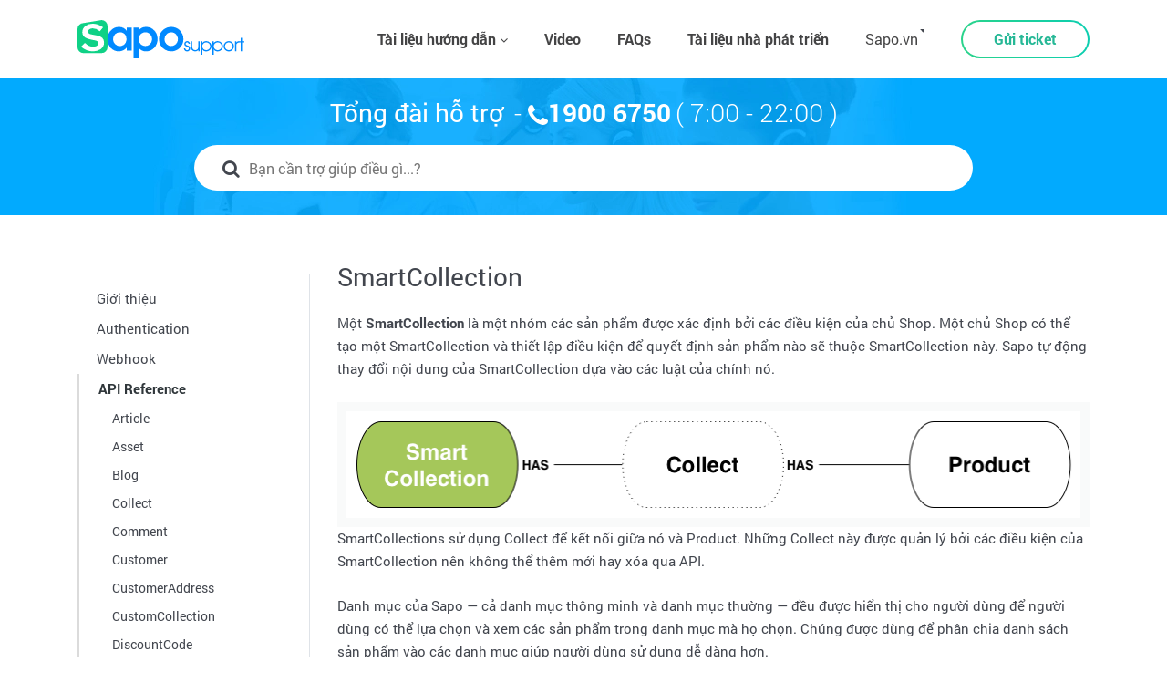

--- FILE ---
content_type: text/html; charset=utf-8
request_url: https://support.sapo.vn/smartcollection
body_size: 26031
content:
<!DOCTYPE html>

<html lang="vi">

<head>
	<title>SmartCollection</title>
	
	<meta name="description" content="Một SmartCollection l&#224; một nh&#243;m c&#225;c sản phẩm được x&#225;c định bởi c&#225;c điều kiện của chủ Shop. Một chủ Shop c&#243; thể tạo một SmartCollection v&#224; thiết lập điều kiện để quyết định sản phẩm n&#224;o sẽ thuộc SmartCollection n&#224;y. Sapo tự động thay đổi nội dung của SmartCollection dựa v&#224;o c&#225;c luật của ch&#237;nh n&#243;.">
	
	
	<meta http-equiv="Content-Type" content="text/html; charset=utf-8" />
	<meta name="viewport" content="width=device-width,initial-scale=1, maximum-scale=1.0, user-scalable=no">
	<meta name="format-detection" content="telephone=no">
	<meta name='revisit-after' content='1 days' />
	<meta name="keywords" content="gian hàng, gian hàng đảm bảo, sàn giao dịch, thương mại điện tử, tmđt, tmdt" />
	<meta name="google-site-verification" content="36MA7koplq0n5vJyJHZgYIfVdwHT2OyosVpdEqK7pJY" />
	<link rel="canonical" href="https://support.sapo.vn/smartcollection">
	
<meta property="og:type" content="article">
<meta property="og:title" content="SmartCollection">
<meta property="og:image" content="http://bizweb.dktcdn.net/100/319/535/themes/938242/assets/social-banner.png?1762853406098">
<meta property="og:image:secure_url" content="https://bizweb.dktcdn.net/100/319/535/themes/938242/assets/social-banner.png?1762853406098">


<meta property="og:description" content="Một SmartCollection l&#224; một nh&#243;m c&#225;c sản phẩm được x&#225;c định bởi c&#225;c điều kiện của chủ Shop. Một chủ Shop c&#243; thể tạo một SmartCollection v&#224; thiết lập điều kiện để quyết định sản phẩm n&#224;o sẽ thuộc SmartCollection n&#224;y. Sapo tự động thay đổi nội dung của SmartCollection dựa v&#224;o c&#225;c luật của ch&#237;nh n&#243;.">

<meta property="og:url" content="https://support.sapo.vn/smartcollection">
<meta property="og:site_name" content="Support Sapo">
	<link rel="shortcut icon" href="//bizweb.dktcdn.net/100/319/535/themes/938242/assets/favicon.png?1762853406098" type="image/x-icon" />
	<script src="//bizweb.dktcdn.net/100/319/535/themes/938242/assets/jquery-3-3-1-min.js?1762853406098" type="text/javascript"></script> 
<script src="//bizweb.dktcdn.net/100/319/535/themes/938242/assets/bootstrap-min.js?1762853406098" type="text/javascript"></script>
<script src="//bizweb.dktcdn.net/100/319/535/themes/938242/assets/jquery-mark-min.js?1762853406098" type="text/javascript"></script>  
	<link href="//bizweb.dktcdn.net/100/319/535/themes/938242/assets/bootstrap-min.css?1762853406098" rel="stylesheet" type="text/css" media="all" />
<link href="//bizweb.dktcdn.net/100/319/535/themes/938242/assets/font-awesome-min.css?1762853406098" rel="stylesheet" type="text/css" media="all" />
<link href="//bizweb.dktcdn.net/100/319/535/themes/938242/assets/themify-icons.scss.css?1762853406098" rel="stylesheet" type="text/css" media="all" />
<link href="//bizweb.dktcdn.net/100/319/535/themes/938242/assets/typography.scss.css?1762853406098" rel="stylesheet" type="text/css" media="all" />
<link href="//bizweb.dktcdn.net/100/319/535/themes/938242/assets/styles.scss.css?1762853406098" rel="stylesheet" type="text/css" media="all" />
	<script>
	var Bizweb = Bizweb || {};
	Bizweb.store = 'support.mysapo.net';
	Bizweb.id = 319535;
	Bizweb.theme = {"id":938242,"name":"Support Sapo - V4 Update 2024 - update menu Detail","role":"main"};
	Bizweb.template = 'product';
	if(!Bizweb.fbEventId)  Bizweb.fbEventId = 'xxxxxxxx-xxxx-4xxx-yxxx-xxxxxxxxxxxx'.replace(/[xy]/g, function (c) {
	var r = Math.random() * 16 | 0, v = c == 'x' ? r : (r & 0x3 | 0x8);
				return v.toString(16);
			});		
</script>
<script>
	(function () {
		function asyncLoad() {
			var urls = ["https://google-shopping.sapoapps.vn/conversion-tracker/global-tag/46.js?store=support.mysapo.net","https://google-shopping.sapoapps.vn/conversion-tracker/event-tag/46.js?store=support.mysapo.net"];
			for (var i = 0; i < urls.length; i++) {
				var s = document.createElement('script');
				s.type = 'text/javascript';
				s.async = true;
				s.src = urls[i];
				var x = document.getElementsByTagName('script')[0];
				x.parentNode.insertBefore(s, x);
			}
		};
		window.attachEvent ? window.attachEvent('onload', asyncLoad) : window.addEventListener('load', asyncLoad, false);
	})();
</script>


<script>
	window.BizwebAnalytics = window.BizwebAnalytics || {};
	window.BizwebAnalytics.meta = window.BizwebAnalytics.meta || {};
	window.BizwebAnalytics.meta.currency = 'VND';
	window.BizwebAnalytics.tracking_url = '/s';

	var meta = {};
	
	meta.product = {"id": 12041465, "vendor": "", "name": "SmartCollection",
	"type": "", "price": 0 };
	
	
	for (var attr in meta) {
	window.BizwebAnalytics.meta[attr] = meta[attr];
	}
</script>

	
		<script src="/dist/js/stats.min.js?v=96f2ff2"></script>
	












	<!--[if lt IE 9]>
	<script src="http://html5shim.googlecode.com/svn/trunk/html5.js"></script>
	<script src="http://css3-mediaqueries-js.googlecode.com/svn/trunk/css3-mediaqueries.js"></script>
	<![endif]-->
	<!--[if lt IE 9]>
	<script src="//html5shiv.googlecode.com/svn/trunk/html5.js" type="text/javascript"></script>
	<![endif]-->
	
	
<script type="application/ld+json">
        {
        "@context": "http://schema.org",
        "@type": "BreadcrumbList",
        "itemListElement": 
        [
            {
                "@type": "ListItem",
                "position": 1,
                "item": 
                {
                  "@id": "https://support.sapo.vn",
                  "name": "Trang chủ"
                }
            },
      
            {
                "@type": "ListItem",
                "position": 2,
                "item": 
                {
                  "@id": "https://support.sapo.vn/smartcollection",
                  "name": "SmartCollection"
                }
            }
      
        
      
      
      
      
    
        ]
        }
</script>

	<meta name="facebook-domain-verification" content="nkxyzqyqapd0jczh10x9e63hvgumli" />
	<!-- Google Tag Manager -->
<script>(function(w,d,s,l,i){w[l]=w[l]||[];w[l].push({'gtm.start':
new Date().getTime(),event:'gtm.js'});var f=d.getElementsByTagName(s)[0],
j=d.createElement(s),dl=l!='dataLayer'?'&l='+l:'';j.async=true;j.src=
'https://www.googletagmanager.com/gtm.js?id='+i+dl;f.parentNode.insertBefore(j,f);
})(window,document,'script','dataLayer','GTM-53QSH34B');</script>
<!-- End Google Tag Manager -->
</head>
<body ontouchstart="">
	<!-- Google Tag Manager (noscript) -->
<noscript><iframe src="https://www.googletagmanager.com/ns.html?id=GTM-53QSH34B"
height="0" width="0" style="display:none;visibility:hidden"></iframe></noscript>
<!-- End Google Tag Manager (noscript) -->
	<div class="wrapper">
		









<header id="header" class="header">
	<div class="main-header d-flex align-items-center flex-wrap">
		<div class="container">
			<div class="row">
				<div class="col-xl-2 col-8 d-flex align-items-center">
					<a title="Support Sapo" href="/" id="logo" class="main-logo"> 
						<img src="//bizweb.dktcdn.net/100/319/535/themes/938242/assets/logo.svg?1762853406098" alt="Support Sapo" />
					</a>
				</div>
				<div class="col-xl-10 col-4 d-flex justify-content-end">
					<ul class="main-menu d-none d-xl-flex align-items-center">
						
						
						
						
						
						<li class="hasChild ">
							
							
							<a href="javascript:;">Tài liệu hướng dẫn <i class="fa fa-angle-down"></i></a>
							
							
							
							<ul class="childMenu product">
								
								<li >
									<a href="/sapo-retail" class="d-flex align-item-start">
										<div>
											<strong>Kênh POS</strong>
											
											<div>
												<p>Hướng dẫn sử dụng phần mềm quản lý bán hàng</p>
											</div>
											
											
										</div>
									</a>
								</li>
								
								<li >
									<a href="/sapo-fnb" class="d-flex align-item-start">
										<div>
											<strong>Dịch vụ ăn uống</strong>
											
											<div>
												<p>Hướng dẫn sử dụng phần mềm quản lý nhà hàng và quán cafe</p>
											</div>
											
											
										</div>
									</a>
								</li>
								
								<li >
									<a href="/sapo-go" class="d-flex align-item-start">
										<div>
											<strong>Kênh Facebook và Sàn TMĐT</strong>
											
											<div>
												<p>Hướng dẫn quản lý bán hàng online trên Facebook và sàn TMĐT</p>
											</div>
											
											
										</div>
									</a>
								</li>
								
								<li >
									<a href="/app-sapo" class="d-flex align-item-start">
										<div>
											<strong>App Mobile</strong>
											
											
											<div>
												<p>Hướng dẫn bán hàng nhanh chóng trên ứng dụng điện thoại</p>
											</div>
											
										</div>
									</a>
								</li>
								
								<li >
									<a href="/sapo-web" class="d-flex align-item-start">
										<div>
											<strong>Kênh Website</strong>
											
											<div>
												<p>Hướng dẫn xây dựng website bán hàng</p>
											</div>
											
											
										</div>
									</a>
								</li>
								
								<li >
									<a href="/sapo-omnichannel" class="d-flex align-item-start">
										<div>
											<strong>Bán hàng đa kênh</strong>
											
											<div>
												<p>Hướng dẫn kết nối và quản lý bán hàng đa kênh</p>
											</div>
											
											
										</div>
									</a>
								</li>
								
								<li >
									<a href="/may-ban-hang" class="d-flex align-item-start">
										<div>
											<strong>Máy bán hàng</strong>
											
											<div>
												<p>Hướng dẫn sử dụng máy bán hàng</p>
											</div>
											
											
										</div>
									</a>
								</li>
								
								<li >
									<a href="/sapo-money" class="d-flex align-item-start">
										<div>
											<strong>Sapo Money</strong>
											
											<div>
												<p>Giải pháp thanh toán không tiền mặt và các dịch vụ tài chính toàn diện</p>
											</div>
											
											
										</div>
									</a>
								</li>
								
								<li >
									<a href="/sapo-express" class="d-flex align-item-start">
										<div>
											<strong>Sapo Express</strong>
											
											<div>
												<p>Giải pháp tối ưu vận hành và chi phí chuyển phát</p>
											</div>
											
											
										</div>
									</a>
								</li>
								
								<li >
									<a href="/bao-mat" class="d-flex align-item-start">
										<div>
											<strong>Bảo mật thông tin</strong>
											
											
										</div>
									</a>
								</li>
								
							</ul>
							
							
						</li>
						
						
						
						
						
						
						<li class="hasChild ">
							
							
							<a href="/video">Video</a>
							
						</li>
						
						
						
						
						
						
						<li class="hasChild ">
							
							
							<a href="/faqs">FAQs</a>
							
						</li>
						
						
						
						
						
						
						<li class="hasChild ">
							
							
							<a href="/tai-lieu-nha-phat-trien">Tài liệu nhà phát triển</a>
							
						</li>
						
						
					</ul>
					<ul class="d-none d-xl-flex justify-content-end">
						<li class="home d-flex align-items-center">
							<a href="https://www.sapo.vn" target="_blank">Sapo.vn</a>
						</li>
						<li class="d-flex align-items-center">
							<a class="btn-registration" href="https://support.sapo.vn/createticket.html">
								<span>Gửi ticket</span>
							</a>
						</li>
					</ul>
					<a href="javascript:;" class="d-inline-block d-xl-none btn-menu" onclick="openMenu();" aria-hidden="true">
						<i class="fa fa-bars"></i>
					</a>
				</div>
			</div>
		</div>
	</div>
</header>
<div class="menu-mobile">
	<div class="logo-mobile">
		<a title="Support Sapo" href="/"> 
			<img src="//bizweb.dktcdn.net/100/319/535/themes/938242/assets/logo.svg?1762853406098" alt="Support Sapo" />
		</a>
		<a href="javascript:;" class="btn-close-menu" onclick="closeMenu();" aria-hidden="true">
			<i class="ti-close"></i>
		</a>
	</div>
	<ul class="nav">
		
		
		
		
		
		
		
		<li class="show-sub ">
			
			
			<a data-toggle="collapse" href="#collapse1">
				Tài liệu hướng dẫn<i class="fa fa-caret-down"></i>
			</a>
			<div id="collapse1" class="panel-collapse collapse">
				<ul class="sub-menu">
					
					<li>
						<a href="/sapo-retail">
							<strong>Kênh POS</strong>
							
							<div>
								<p>Hướng dẫn sử dụng phần mềm quản lý bán hàng</p>
							</div>
							
							
						</a>
					</li>
					
					<li>
						<a href="/sapo-fnb">
							<strong>Dịch vụ ăn uống</strong>
							
							<div>
								<p>Hướng dẫn sử dụng phần mềm quản lý nhà hàng và quán cafe</p>
							</div>
							
							
						</a>
					</li>
					
					<li>
						<a href="/sapo-go">
							<strong>Kênh Facebook và Sàn TMĐT</strong>
							
							<div>
								<p>Hướng dẫn quản lý bán hàng online trên Facebook và sàn TMĐT</p>
							</div>
							
							
						</a>
					</li>
					
					<li>
						<a href="/app-sapo">
							<strong>App Mobile</strong>
							
							
							<div>
								<p>Hướng dẫn bán hàng nhanh chóng trên ứng dụng điện thoại</p>
							</div>
							
						</a>
					</li>
					
					<li>
						<a href="/sapo-web">
							<strong>Kênh Website</strong>
							
							<div>
								<p>Hướng dẫn xây dựng website bán hàng</p>
							</div>
							
							
						</a>
					</li>
					
					<li>
						<a href="/sapo-omnichannel">
							<strong>Bán hàng đa kênh</strong>
							
							<div>
								<p>Hướng dẫn kết nối và quản lý bán hàng đa kênh</p>
							</div>
							
							
						</a>
					</li>
					
					<li>
						<a href="/may-ban-hang">
							<strong>Máy bán hàng</strong>
							
							<div>
								<p>Hướng dẫn sử dụng máy bán hàng</p>
							</div>
							
							
						</a>
					</li>
					
					<li>
						<a href="/sapo-money">
							<strong>Sapo Money</strong>
							
							<div>
								<p>Giải pháp thanh toán không tiền mặt và các dịch vụ tài chính toàn diện</p>
							</div>
							
							
						</a>
					</li>
					
					<li>
						<a href="/sapo-express">
							<strong>Sapo Express</strong>
							
							<div>
								<p>Giải pháp tối ưu vận hành và chi phí chuyển phát</p>
							</div>
							
							
						</a>
					</li>
					
					<li>
						<a href="/bao-mat">
							<strong>Bảo mật thông tin</strong>
							
							
						</a>
					</li>
					
				</ul>
			</div>
			
		</li>
		
		
		
		
		
		
		
		<li class="show-sub ">
			
			
			<a href="/video">Video</a>
			
		</li>
		
		
		
		
		
		
		
		<li class="show-sub ">
			
			
			<a href="/faqs">FAQs</a>
			
		</li>
		
		
		
		
		
		
		
		<li class="show-sub ">
			
			
			<a href="/tai-lieu-nha-phat-trien">Tài liệu nhà phát triển</a>
			
		</li>
		
		
		<li class="home">
			<a href="https://www.sapo.vn" target="_blank">Sapo.vn</a>
		</li>
		<li class="trial d-flex align-items-center">
			<a class="btn-registration" href="https://support.sapo.vn/createticket.html">
				<span>Gửi ticket</span>
			</a>
		</li>
	</ul>
</div>
<div class="overlay-menu" onclick="closeMenu()"></div>
<script type="text/javascript">
	function openMenu() {
		$('body').css('overflow', 'hidden');
		$('.overlay-menu').addClass('show');
		$('.menu-mobile').addClass('show');
	}
	function closeMenu() {
		$('body').css('overflow', '');
		$('.overlay-menu').removeClass('show');
		$('.menu-mobile').removeClass('show');
	}
</script>
<div class="search-banner">
    <div class="container">
		<p>Tổng đài hỗ trợ<span class="d-none d-lg-inline-block">&nbsp;-&nbsp;</span><br class="d-block d-lg-none" /><i class="fa fa-phone"></i><a href="tel:1900 6750">1900 6750</a><br class="d-block d-sm-none" /><span>( 7:00 - 22:00 )</span></p>
		
		
		
		
        <form method="get" class="search-form" onsubmit="return submitSearch();">
            <input type="text" name="query" placeholder="Bạn cần trợ giúp điều gì...?" value="" required pattern=".{3,}" title="Vui lòng nhập ít nhất 3 kí tự trở lên" autocomplete="off" />
            <button type="submit" class="btn-search"><i class="fa fa-search"></i></button>
			<div class="instant-search-popup" style="display: none;"></div>
        </form>
    </div>
</div>
<script>
	var searchRequest = null;
	var query;
	$('.search-banner input[name="query"]').on('keyup focus', function(){
		if(!$('.instant-search-popup').is(':visible')){
			$('.instant-search-popup').show();
		}
		var $this = $(this);
		if(query != $this.val()){
			query = $this.val().replace(/\#/g,'');
			var searchCollection = "";
			var searchUrl = "/search?query="+ query;
			if (searchRequest != null) {
				searchRequest.abort();
			}
			if(searchCollection != "" && query != ""){
				searchUrl = searchUrl + "%20AND%20" + searchCollection;
			}
			searchRequest = $.ajax({
				type: "GET",
				url: searchUrl + "&view=instant",
				beforeSend: function() {
				},
				success: function(data) {
					var result = $(data);
					if(searchCollection != ""){
						if(result.find('.list-keyword-suggest').length > 0){
							result.find('.list-keyword-suggest').find('li').each(function(){
								$(this).find('a').attr('href', $(this).find('a').attr('href') + "%20AND%20" + searchCollection);
							});
						}
					}
					$(".instant-search-popup").html(result);
					$("body").find(".instant-search-popup .name").mark($this.val());
				},
				error: function(n, r) {
				},
				dataType: "html"
			});
		}
	});
	$('body').on('click', function(e){
		var container = $(".search-form");
		if (!container.is(e.target) && container.has(e.target).length === 0 && $('.instant-search-popup').is(':visible')) 
		{
			$('.instant-search-popup').hide();
		}
	});
	function submitSearch(){
		var inputVal = $('.search-form').find('input').val();
		var searchCollection = "";
		var searchUrl = "/search?query=" + inputVal;
		if(searchCollection != ""){
			window.location.href = searchUrl + "%20AND%20" + searchCollection;
		}else{
			window.location.href = searchUrl;
		}
		return false;
	}
</script>
<script>
	$('.main-menu ul ul li').each(function(){
		var $this = $(this);
		if($this.hasClass('active')){
			$this.parents('li').addClass('active');
		}
	});
</script>
		


<div class="d-none">api-reference</div>


<div class="d-none">tai-lieu-api</div>




<div class="d-none">tai-lieu-nha-phat-trien</div>












































































































































































































































































<div class="page-detail page-developer-detail">
	<div class="container">
		<div class="row">
			<div class="col-lg-3 col-md-4">
				<div class="detail-category">
	<h2><span class="fa fa-bars btn-category-mobile d-inline-block d-md-none"></span></h2>
	<ul class="lv1">
		
		
		<li >
			
			<a href="/gioi-thieu-api" title="Giới thiệu">Giới thiệu</a>
			
			
		</li>
		
		
		<li >
			
			<a href="/oauth" title="Authentication">Authentication</a>
			
			
		</li>
		
		
		<li >
			
			<a href="/sapo-webhook" title="Webhook">Webhook</a>
			
			
		</li>
		
		
		<li class="active-text">
			
			<a href="/article" title="API Reference">API Reference</a>
			
			
			<ul class="lv2">
				
				
				<li >
					
					<a href="/article" title="Article">Article</a>
					
					
				</li>
				
				
				<li >
					
					<a href="/asset" title="Asset">Asset</a>
					
					
				</li>
				
				
				<li >
					
					<a href="/blog" title="Blog">Blog</a>
					
					
				</li>
				
				
				<li >
					
					<a href="/collect" title="Collect">Collect</a>
					
					
				</li>
				
				
				<li >
					
					<a href="/comment" title="Comment">Comment</a>
					
					
				</li>
				
				
				<li >
					
					<a href="/customer" title="Customer">Customer</a>
					
					
				</li>
				
				
				<li >
					
					<a href="/customeraddress" title="CustomerAddress">CustomerAddress</a>
					
					
				</li>
				
				
				<li >
					
					<a href="/customcollection" title="CustomCollection">CustomCollection</a>
					
					
				</li>
				
				
				<li >
					
					<a href="/discountcode" title="DiscountCode">DiscountCode</a>
					
					
				</li>
				
				
				<li >
					
					<a href="/event" title="Event">Event</a>
					
					
				</li>
				
				
				<li >
					
					<a href="/fulfillment" title="Fulfillment">Fulfillment</a>
					
					
				</li>
				
				
				<li >
					
					<a href="/metafield" title="Metafield">Metafield</a>
					
					
				</li>
				
				
				<li >
					
					<a href="/gioi-thieu-order-api" title="Order">Order</a>
					
					
				</li>
				
				
				<li >
					
					<a href="/page" title="Page">Page</a>
					
					
				</li>
				
				
				<li >
					
					<a href="/price-rule" title="Price Rule">Price Rule</a>
					
					
				</li>
				
				
				<li >
					
					<a href="/product" title="Product">Product</a>
					
					
				</li>
				
				
				<li >
					
					<a href="/product-variant" title="Product Variant">Product Variant</a>
					
					
				</li>
				
				
				<li >
					
					<a href="/product-image" title="Product Image">Product Image</a>
					
					
				</li>
				
				
				<li >
					
					<a href="/redirect" title="Redirect">Redirect</a>
					
					
				</li>
				
				
				<li >
					
					<a href="/refund" title="Refund">Refund</a>
					
					
				</li>
				
				
				<li >
					
					<a href="/scripttag" title="ScriptTag">ScriptTag</a>
					
					
				</li>
				
				
				<li class="active">
					
					<a href="/smartcollection" title="SmartCollection">SmartCollection</a>
					
					
				</li>
				
				
				<li >
					
					<a href="/store" title="Store">Store</a>
					
					
				</li>
				
				
				<li >
					
					<a href="/theme" title="Theme">Theme</a>
					
					
				</li>
				
				
				<li >
					
					<a href="/transaction" title="Transaction">Transaction</a>
					
					
				</li>
				
				
				<li >
					
					<a href="/carrier-service" title="Carrier Service">Carrier Service</a>
					
					
				</li>
				
			</ul>
			
		</li>
		
	</ul>
</div>
<script>
	$('.detail-category h2').on('click', function(){
		var $this = $(this),
			ul = $('.detail-category').find('.lv1');
		if(ul.hasClass("active")){
			$this.find('.fa').addClass('fa-bars').html('');
			ul.removeClass('active');
		}else{
			$this.find('.fa').removeClass('fa-bars').html('&times;');
			ul.addClass('active');
		}
	});
</script>
			</div>
			<div class="col-lg-9 col-md-8">
				<div class="detail-content">
					<h1>SmartCollection</h1>
					<div class="content-layout">
						<p>Một <strong>SmartCollection</strong> là một nhóm các sản phẩm được xác định bởi các điều kiện của chủ Shop. Một chủ Shop có thể tạo một SmartCollection và thiết lập điều kiện để quyết định sản phẩm nào sẽ thuộc SmartCollection này. Sapo tự động thay đổi nội dung của SmartCollection dựa vào các luật của chính nó.</p>
<div class="img-wrapper" data-image-path="/Content/Images/api/smart-collection.png" style="text-align: center;"><img data-thumb="original" original-height="117" original-width="807" src="//bizweb.dktcdn.net/100/319/535/files/smart-collection.png?v=1530519539917" /></div>

<p>SmartCollections sử dụng Collect để kết nối giữa nó và Product. Những Collect này được quản lý bởi các điều kiện của SmartCollection nên không thể thêm mới hay xóa qua API.</p>
<p>Danh mục của Sapo — cả danh mục thông minh và danh mục thường — đều được hiển thị cho người dùng để người dùng có thể lựa chọn và xem các sản phẩm trong danh mục mà họ chọn. Chúng được dùng để phân chia danh sách sản phẩm vào các danh mục giúp người dùng sử dụng dễ dàng hơn.</p>
<p>Bên cạnh SmartCollection, còn có cả <a href="/api/customcollection">CustomCollections</a>, cái dùng để nhóm các sản phẩm theo định nghĩa của chủ Shop.</p>
<h2>Bạn có thể làm gì với SmartCollection?</h2>
<p>Sapo API cho phép bạn thực hiện các thao tác sau với tài nguyên SmartCollection. Các phiên bản chi tiết hơn của những thao tác này có thể có:</p>
<ul class="api-endpointlist">
<li><a href="#index"><span class="api-endpointlist-request"><span class="api-endpointlist-request-type">GET /admin/smart_collections.json?since_id=482865238</span> <span class="api-endpointlist-description">Lấy danh sách các SmartCollection</span> </span> </a></li>
<li><a href="#count"><span class="api-endpointlist-request"><span class="api-endpointlist-request-type">GET /admin/smart_collections/count.json?product_id=632910392</span> <span class="api-endpointlist-description">Lấy tổng số SmartCollection</span> </span> </a></li>
<li><a href="#show"><span class="api-endpointlist-request"><span class="api-endpointlist-request-type">GET /admin/smart_collections/#{id}.json</span> <span class="api-endpointlist-description">Lấy một SmartCollection</span> </span> </a></li>
<li><a href="#create"><span class="api-endpointlist-request"><span class="api-endpointlist-request-type">POST /admin/smart_collections.json</span> <span class="api-endpointlist-description">Tạo mới một SmartCollection</span> </span> </a></li>
<li><a href="#update"><span class="api-endpointlist-request"><span class="api-endpointlist-request-type">PUT /admin/smart_collections/#{id}.json</span> <span class="api-endpointlist-description">Cập nhật một SmartCollection</span> </span> </a></li>
<li><a href="#order"><span class="api-endpointlist-request"><span class="api-endpointlist-request-type">PUT /admin/smart_collections/#{id}/order.json?sort_order=alpha-desc</span> <span class="api-endpointlist-description">Cập nhật kiểu sắp xếp của Product trong SmartCollection</span> </span> </a></li>
<li><a href="#destroy"><span class="api-endpointlist-request"><span class="api-endpointlist-request-type">DELETE /admin/smart_collections/#{id}.json</span> <span class="api-endpointlist-description">Xóa một SmartCollection khỏi cơ sở dữ liệu</span> </span> </a></li></ul>
<h2 id="properties">Các thuộc tính của SmartCollection</h2>
<table cellspacing="0" class="api-properties responsive">
<tbody>
<tr id="description-property">
	<td>
	<pre>description</pre></td>
	<td>
	<div class="api-properties-example">
	<div class="highlight">
	<pre><code class="javascript"><span class="p">{</span> <span class="s2">"description"</span> <span class="o">:</span> <span class="s2">"&lt;p&gt;The best selling ipod ever&lt;/p&gt;"</span> <span class="p">}</span></code></pre></div></div>
	<p>Mô tả của SmartCollection.</p></td>
</tr>
<tr id="alias-property">
	<td>
	<pre>alias</pre></td>
	<td>
	<div class="api-properties-example">
	<div class="highlight">
	<pre><code class="javascript"><span class="p">{</span> <span class="s2">"alias"</span> <span class="o">:</span> <span class="s2">"smart_ipods"</span> <span class="p">}</span></code></pre></div></div>
	<p>Chuỗi ký tự duy nhất thân thiện với người dùng đại diện cho SmartCollection, được sinh tự động từ tiêu đề. Giới hạn 255 ký tự.</p></td>
</tr>
<tr id="id-property">
	<td>
	<pre>id</pre></td>
	<td>
	<div class="api-properties-example">
	<div class="highlight">
	<pre><code class="javascript"><span class="p">{</span> <span class="s2">"id"</span> <span class="o">:</span> <span class="mi">482865238</span> <span class="p">}</span></code></pre></div></div>
	<p>Số duy nhất định danh SmartCollection.</p></td>
</tr>
<tr id="image-property">
	<td>
	<pre>image</pre></td>
	<td>
	<div class="api-properties-example">
	<div class="highlight">
	<pre><code class="javascript"><span class="p">{</span> <span class="s2">"image"</span> <span class="o">:</span> {
       <span class="s2">"id"</span> <span class="o">:</span> <span class="s2">"12034"</span> 
       <span class="s2">"src"</span> <span class="o">:</span> <span class="s2">"https://bizweb.dktcdn.net/collections/ipod.jpg?0"</span> <span class="p">}</span>
       <span class="p">}</span></code></pre></div></div>
	<p>Ảnh đại diện của SmartCollection. Khi tạo mới chỉ cần truyền thuộc tính src</p></td>
</tr>
<tr id="published-on-property">
	<td>
	<pre>published_on</pre></td>
	<td>
	<div class="api-properties-example">
	<div class="highlight">
	<pre><code class="javascript"><span class="p">{</span> <span class="s2">"published_on"</span> <span class="o">:</span> <span class="s2">"2008-02-01T19:00:00Z"</span> <span class="p">}</span></code></pre></div></div>
	
	<p>Trường này có thể có 2 loại giá trị, phụ thuộc vào việc SmartCollection có được xuất bản hay không:</p>
	<ul>
	<li><strong>Nếu SmartCollection được xuất bản,</strong> giá trị của trường này là thời gian SmartCollection được xuất bản. API trả về kết quả theo định dạng chuẩn <a href="http://en.wikipedia.org/wiki/ISO_8601" rel="nofollow" target="_blank">ISO 8601</a>.</li>
	<li><strong>Nếu SmartCollection bị ẩn,</strong> giá trị của trường này sẽ là null. Thay đổi trạng thái của SmartCollection từ xuất bản sang ẩn là thay đổi giá trị trường này về null.</li></ul>
	</td>
</tr>
<tr id="rules-property">
	<td>
	<pre>rules</pre></td>
	<td>
	<div class="api-properties-example">
	<div class="highlight">
	<pre><code class="javascript"><span class="p">{</span> <span class="s2">"column"</span> <span class="o">:</span> <span class="s2">"variant_price"</span> <span class="p">}</span></code></pre></div></div>
	<div class="api-properties-example">
	<div class="highlight">
	<pre><code class="javascript"><span class="p">{</span> <span class="s2">"relation"</span> <span class="o">:</span> <span class="s2">"less_than"</span> <span class="p">}</span></code></pre></div></div>
	<div class="api-properties-example">
	<div class="highlight">
	<pre><code class="javascript"><span class="p">{</span> <span class="s2">"condition"</span> <span class="o">:</span> <span class="s2">"20"</span> <span class="p">}</span></code></pre></div></div>
	
	<p>Danh sách các luật quy định Product nào thuộc về SmartCollection. Mỗi một luật có các thuộc tính sau:</p>
	
	<ol>
	<li>
	<pre>relation:</pre>Mối quan hệ giữa giá trị của thuộc tính <code>column</code> với thuộc tính <code>condition</code>.
	<p><strong>Kiểu số:</strong></p>
	<ul>
	<li><strong>greater_than:</strong> giá trị của column lớn hơn condition.</li>
	<li><strong>less_than:</strong> giá trị của column nhỏ hơn condition.</li>
	<li><strong>equals:</strong> giá trị của column bằng condition.</li>
	<li><strong>not_equals:</strong> giá trị của column không bằng condition.</li></ul>
	<p><strong>Kiểu text:</strong></p>
	<ul>
	<li><strong>equals:</strong> giá trị của column giống như condition.</li>
	<li><strong>not_equals:</strong> giá trị của column không giống như condition.</li>
	<li><strong>starts_with:</strong> giá trị của column bắt đầu bằng giá trị của condition.</li>
	<li><strong>ends_with:</strong> giá trị của column kết thúc bằng giá trị của condition.</li>
	<li><strong>contains:</strong> giá trị của column chứa giá trị của condition.</li>
	<li><strong>not_contains:</strong> giá trị của column không chứa giá trị của condition.</li></ul></li>
	<li>
	<pre>condition:</pre>Lựa chọn Product thuộc SmartCollection sử dụng condition. Condition có thể là một xâu hoặc một số phụ thuộc vào Relation.</li>
	<li>
	<pre>column:</pre>
	<p>Thuộc tính của Product được sử dụng để tạo SmartCollection.</p>
	<p><strong>Các Column sau được giới hạn với <em>text</em> relation:</strong></p>
	<ul>
	<li><strong>name:</strong> tiêu đề của Product.</li>
	<li><strong>type:</strong> loại Product.</li>
	<li><strong>vendor:</strong> nhà cung cấp Product.</li>
	<li><strong>variant_title:</strong> Tiêu đề của Variant.</li></ul>
	<p><strong>Các Column sau được giới hạn với <em>number</em> relation:</strong></p>
	<ul>
	<li><strong>variant_compare_at_price:</strong> so sánh giá.</li>
	<li><strong>variant_weight:</strong> khối lượng.</li>
	<li><strong>variant_inventory:</strong> quản lý kho. Ngoại lệ: <code>not_equals</code> không chạy với variant_inventory.</li>
	<li><strong>variant_price:</strong> giá Product.</li></ul>
	<p><strong>Column sau chỉ giới hạn với <code>equals</code> relation:</strong></p>
	<ul>
	<li><strong>tag:</strong> tag của Product.</li></ul></li></ol>
	</td>
</tr>
<tr id="disjunctive-property">
	<td>
	<pre>disjunctive</pre></td>
	<td>
	<div class="api-properties-example">
	<div class="highlight">
	<pre><code class="javascript"><span class="p">{</span> <span class="s2">"disjunctive"</span> <span class="o">:</span> <span class="mi">false</span> <span class="p">}</span></code></pre></div></div>
	<p>Nếu false, Product phải phù hợp với tất cả các điều kiện thì mới thuộc SmartCollection. Nếu là true, Product chỉ cần phù hợp với một điều kiện là được.</p></td>
</tr>
<tr id="sort-order-property">
	<td>
	<pre>sort_order</pre></td>
	<td>
	<div class="api-properties-example">
	<div class="highlight">
	<pre><code class="javascript"><span class="p">{</span> <span class="s2">"sort_order"</span> <span class="o">:</span> <span class="s2">"alpha-asc"</span> <span class="p">}</span></code></pre></div></div>
	
	<p>Thứ tự sắp xếp Product trong SmartCollection. Các giá trị hợp lệ là:</p>
	<ul>
	<li><strong>alpha-asc:</strong> Theo thứ tự bảng chữ cái tăng dần từ A đến Z.</li>
	<li><strong>alpha-desc:</strong> Theo thứ tự bảng chữ cái giảm dần từ Z đến A.</li>
	<li><strong>best-selling:</strong> Theo sản phẩm bán chạy nhất.</li>
	<li><strong>created:</strong> Theo thời gian tạo, thứ tự tăng dần (cũ nhất - mới nhất).</li>
	<li><strong>created-desc:</strong> Theo thời gian tạo, thứ tự giảm dần (mới nhất - cũ nhất).</li>
	<li><strong>manual:</strong> Theo thứ tự chủ shop tự sắp xếp.</li>
	<li><strong>price-asc:</strong> Theo giá, thứ tự tăng dần (thấp nhất - cao nhất).</li>
	<li><strong>price-desc:</strong> Theo giá, thứ tự giảm dần (cao nhất - thấp nhất).</li></ul>
	</td>
</tr>
<tr id="template-layout-property">
	<td>
	<pre>template_layout</pre></td>
	<td>
	<div class="api-properties-example">
	<div class="highlight">
	<pre><code class="javascript"><span class="p">{</span> <span class="s2">"template_layout"</span> <span class="o">:</span> <span class="s2">"null"</span> <span class="p">}</span></code></pre></div></div>
	<p>Khung giao diện được sử dụng. Mặc định là sử dụng product.bwt.</p></td>
</tr>
<tr id="name-property">
	<td>
	<pre>name</pre></td>
	<td>
	<div class="api-properties-example">
	<div class="highlight">
	<pre><code class="javascript"><span class="p">{</span> <span class="s2">"name"</span> <span class="o">:</span> <span class="s2">"Smart iPods"</span> <span class="p">}</span></code></pre></div></div>
	<p>Tiêu đề của SmartCollection. Giới hạn 322 ký tự.</p></td>
</tr>
<tr id="modified-on-property">
	<td>
	<pre>modified_on</pre></td>
	<td>
	<div class="api-properties-example">
	<div class="highlight">
	<pre><code class="javascript"><span class="p">{</span> <span class="s2">"modified_on"</span> <span class="o">:</span> <span class="s2">"2008-02-01T19:00:00Z"</span> <span class="p">}</span></code></pre></div></div>
	<p>Thời gian SmartCollection được cập nhật lần cuối. API trả về kết quả theo định dạng chuẩn <a href="http://en.wikipedia.org/wiki/ISO_8601" rel="nofollow" target="_blank">ISO 8601</a>.</p></td>
</tr>
</tbody></table>
<h2>Endpoints</h2>
<div class="api-endpoint" id="index">
<pre><span class="api-endpoint-request"><span class="api-endpoint-request-type api-endpoint-request-type-get">GET</span>/admin/smart_collections.json</span></pre>
<p><span class="api-endpoint-description">Lấy danh sách tất cả SmartCollection chứa Product cho trước </span></p>
<div class="api-endpoint-content">
<div class="api-endpoint-queryparameters">
<table class="responsive">
<tbody>
<tr>
	<td>
	<pre>limit</pre></td>
	<td>
	<p>Số lượng kết quả</p><small>(mặc định: 50)</small> <small>(tối đa: 250)</small></td>
</tr>
<tr>
	<td>
	<pre>page</pre></td>
	<td>
	<p>Trang</p><small>(mặc định: 1)</small></td>
</tr>
<tr>
	<td>
	<pre>since_id</pre></td>
	<td>
	<p>Giới hạn kết quả sau một ID xác định</p></td>
</tr>
<tr>
	<td>
	<pre>name</pre></td>
	<td>
	<p>Lấy các SmartCollection với tiêu đề cho trước</p></td>
</tr>
<tr>
	<td>
	<pre>product_id</pre></td>
	<td>
	<p>Lấy các SmartCollection chứa Product cho trước</p></td>
</tr>
<tr>
	<td>
	<pre>alias</pre></td>
	<td>
	<p>Lọc bằng SmartCollection Alias</p></td>
</tr>
<tr>
	<td>
	<pre>modified_on_min</pre></td>
	<td>
	<p>Hiển thị các SmartCollection được cập nhật lần cuối sau ngày này (định dạng: 2008-12-31 03:00)</p></td>
</tr>
<tr>
	<td>
	<pre>modified_on_max</pre></td>
	<td>
	<p>Hiển thị các SmartCollection được cập nhật lần cuối trước ngày này (định dạng: 2008-12-31 03:00)</p></td>
</tr>
<tr>
	<td>
	<pre>published_on_min</pre></td>
	<td>
	<p>Hiển thị các SmartCollection được xuất bản sau ngày này (định dạng: 2008-12-31 03:00)</p></td>
</tr>
<tr>
	<td>
	<pre>published_on_max</pre></td>
	<td>
	<p>Hiển thị các SmartCollection được xuất bản trước ngày này (định dạng: 2008-12-31 03:00)</p></td>
</tr>
<tr>
	<td>
	<pre>published</pre></td>
	<td>
	<ul>
	<li><small>true - Hiển thị các SmartCollection đã được xuất bản</small></li>
	<li><small>false - Hiển thị các SmartCollection chưa được xuất bản</small></li></ul></td>
</tr>
<tr>
	<td>
	<pre>fields</pre></td>
	<td>
	<p>danh sách các trường trong kết quả trả về, cách nhau bởi dấu phẩy</p></td>
</tr>
</tbody></table></div>
<div class="api-endpoint-example">
<h3 class="api-endpoint-example-title">Liệt kê tất cả SmartCollection sau một ID xác định</h3>
<div class="api-endpoint-example-request">
<pre>GET /admin/smart_collections.json?since_id=482865238</pre><a class="docs-button-small api-endpoint-example-response-button" href="#">Xem kết quả</a></div>
<div class="api-endpoint-example-response">
<pre>HTTP/1.1 200 OK
{
  "smart_collections": [
    {
      "id": 1063001341,
      "alias": "ipods-1",
      "name": "IPods",
      "modified_on": "2015-12-08T11:39:51Z",
      "description": null,
      "published_on": "2015-12-08T11:39:51Z",
      "sort_order": "alpha-asc",
      "template_layout": null,
      
      "disjunctive": false,
      "rules": [
        {
          "column": "name",
          "relation": "starts_with",
          "condition": "iPod"
        }
      ]
    }
  ]
}</pre></div></div>
<div class="api-endpoint-example">
<h3 class="api-endpoint-example-title">Liệt kê các SmartCollection có chứa sản phẩm cho trước</h3>
<div class="api-endpoint-example-request">
<pre>GET /admin/smart_collections.json?product_id=632910392</pre><a class="docs-button-small api-endpoint-example-response-button" href="#">Xem kết quả</a></div>
<div class="api-endpoint-example-response">
<pre>HTTP/1.1 200 OK
{
  "smart_collections": [
  ]
}</pre></div></div>
<div class="api-endpoint-example">
<h3 class="api-endpoint-example-title">Liệt kê tất cả SmartCollection</h3>
<div class="api-endpoint-example-request">
<pre>GET /admin/smart_collections.json</pre><a class="docs-button-small api-endpoint-example-response-button" href="#">Xem kết quả</a></div>
<div class="api-endpoint-example-response">
<pre>HTTP/1.1 200 OK
{
  "smart_collections": [
    {
      "id": 482865238,
      "alias": "smart-ipods",
      "name": "Smart iPods",
      "modified_on": "2008-02-01T19:00:00Z",
      "description": "&lt;p&gt;The best selling ipod ever&lt;\/p&gt;",
      "published_on": "2008-02-01T19:00:00Z",
      "sort_order": "manual",
      "template_layout": null,
      
      "disjunctive": false,
      "rules": [
        {
          "column": "type",
          "relation": "equals",
          "condition": "Cult Products"
        }
      ],
      "image": {
        "created_on": "2015-12-08T11:39:24Z",
        "src": "https:\/\/bizweb.dktcdn.net\/s\/files\/1\/0006\/9093\/3842\/collections\/ipod_nano_8gb.jpg?v=1449592764"
      }
    }
  ]
}</pre></div></div></div></div>
<div class="api-endpoint" id="count">
<pre><span class="api-endpoint-request"><span class="api-endpoint-request-type api-endpoint-request-type-get">GET</span>/admin/smart_collections/count.json</span></pre>
<p><span class="api-endpoint-description">Lấy tổng số SmartCollection chứa một Product cho trước </span></p>
<div class="api-endpoint-content">
<div class="api-endpoint-queryparameters">
<table class="responsive">
<tbody>
<tr>
	<td>
	<pre>name</pre></td>
	<td>
	<p>Hiển thị các SmartCollection có tiêu đề cho trước</p></td>
</tr>
<tr>
	<td>
	<pre>product_id</pre></td>
	<td>
	<p>Hiển thị các SmartCollection chứa Product cho trước</p></td>
</tr>
<tr>
	<td>
	<pre>modified_on_min</pre></td>
	<td>
	<p>Hiển thị các SmartCollection được cập nhật lần cuối sau ngày này (định dạng: 2008-12-31 03:00)</p></td>
</tr>
<tr>
	<td>
	<pre>modified_on_max</pre></td>
	<td>
	<p>Hiển thị các SmartCollection được cập nhật lần cuối trước ngày này (định dạng: 2008-12-31 03:00)</p></td>
</tr>
<tr>
	<td>
	<pre>published_on_min</pre></td>
	<td>
	<p>Hiển thị các SmartCollection được xuất bản sau ngày này (định dạng: 2008-12-31 03:00)</p></td>
</tr>
<tr>
	<td>
	<pre>published_on_max</pre></td>
	<td>
	<p>Hiển thị các SmartCollection được xuất bản trước ngày này (định dạng: 2008-12-31 03:00)</p></td>
</tr>
<tr>
	<td>
	<pre>published</pre></td>
	<td>
	<ul>
	<li><small>true - Hiển thị các SmartCollection đã được xuất bản</small></li>
	<li><small>false - Hiển thị các SmartCollection chưa được xuất bản</small></li></ul></td>
</tr>
</tbody></table></div>
<div class="api-endpoint-example">
<h3 class="api-endpoint-example-title">Lấy tổng số các SmartCollection chứa Product xác định</h3>
<div class="api-endpoint-example-request">
<pre>GET /admin/smart_collections/count.json?product_id=632910392</pre><a class="docs-button-small api-endpoint-example-response-button" href="#">Xem kết quả</a></div>
<div class="api-endpoint-example-response">
<pre>HTTP/1.1 200 OK
{
  "count": 0
}</pre></div></div>
<div class="api-endpoint-example">
<h3 class="api-endpoint-example-title">Tổng số các SmartCollection</h3>
<div class="api-endpoint-example-request">
<pre>GET /admin/smart_collections/count.json</pre><a class="docs-button-small api-endpoint-example-response-button" href="#">Xem kết quả</a></div>
<div class="api-endpoint-example-response">
<pre>HTTP/1.1 200 OK
{
  "count": 1
}</pre></div></div></div></div>
<div class="api-endpoint" id="show">
<pre><span class="api-endpoint-request"><span class="api-endpoint-request-type api-endpoint-request-type-get">GET</span>/admin/smart_collections/482865238.json</span></pre>
<p><span class="api-endpoint-description">Lấy một SmartCollection </span></p>
<div class="api-endpoint-content">
<div class="api-endpoint-queryparameters">
<table class="responsive">
<tbody>
<tr>
	<td>
	<pre>fields</pre></td>
	<td>
	<p>danh sách các trường trong kết quả trả về, cách nhau bởi dấu phẩy</p></td>
</tr>
</tbody></table></div>
<div class="api-endpoint-example">
<h3 class="api-endpoint-example-title">Lấy một SmartCollection bằng ID</h3>
<div class="api-endpoint-example-request">
<pre>GET /admin/smart_collections/#{id}.json</pre><a class="docs-button-small api-endpoint-example-response-button" href="#">Xem kết quả</a></div>
<div class="api-endpoint-example-response">
<pre>HTTP/1.1 200 OK
{
  "smart_collection": {
    "id": 482865238,
    "alias": "smart-ipods",
    "name": "Smart iPods",
    "modified_on": "2008-02-01T19:00:00Z",
    "description": "&lt;p&gt;The best selling ipod ever&lt;\/p&gt;",
    "published_on": "2008-02-01T19:00:00Z",
    "sort_order": "manual",
    "template_layout": null,
    "products_count": 0,
    
    "disjunctive": false,
    "rules": [
      {
        "column": "type",
        "relation": "equals",
        "condition": "Cult Products"
      }
    ],
    "image": {
      "created_on": "2015-12-08T11:39:24Z",
      "src": "https:\/\/bizweb.dktcdn.net\/s\/files\/1\/0006\/9093\/3842\/collections\/ipod_nano_8gb.jpg?v=1449592764"
    }
  }
}</pre></div></div></div></div>
<div class="api-endpoint" id="create">
<pre><span class="api-endpoint-request"><span class="api-endpoint-request-type api-endpoint-request-type-get">POST</span>/admin/smart_collections.json</span></pre>
<p><span class="api-endpoint-description">Tạo mới một SmartCollection.<br />
Các giá trị hợp lệ cho trường Rule: </span></p>
<ul>
<li><span class="api-endpoint-description"><strong>column</strong> - name, type, vendor, variant_price, variant_compare_at_price, variant_weight, variant_inventory, variant_title</span></li>
<li><span class="api-endpoint-description"><strong>relation</strong> - equals, greater_than, less_than, starts_with, ends_with, contains</span></li>
<li><span class="api-endpoint-description"><strong>condition</strong> - xâu bất kỳ </span></li></ul>

<div class="api-endpoint-content">
<div class="api-endpoint-queryparameters">
<table class="responsive">
<tbody></tbody></table></div>
<div class="api-endpoint-example">
<h3 class="api-endpoint-example-title">Tạo mới một SmartCollection với đường dẫn ảnh</h3>
<div class="api-endpoint-example-request">
<pre>POST /admin/smart_collections.json</pre>
<pre>{
  "smart_collection": {
    "name": "Macbooks",
    "image": {
      "src": "http:\/\/example.com\/rails_logo.gif"
    }
  }
}</pre><a class="docs-button-small api-endpoint-example-response-button" href="#">Xem kết quả</a></div>
<div class="api-endpoint-example-response">
<pre>HTTP/1.1 201 Created
{
  "smart_collection": {
    "id": 1063001342,
    "alias": "macbooks",
    "name": "Macbooks",
    "modified_on": "2015-12-08T11:39:51Z",
    "description": null,
    "published_on": "2015-12-08T11:39:51Z",
    "sort_order": "alpha-asc",
    "template_layout": null,
    
    "disjunctive": false,
    "rules": [
    ],
    "image": {
      "created_on": "2015-12-08T11:39:51Z",
      "src": "https:\/\/bizweb.dktcdn.net\/s\/files\/1\/0006\/9093\/3842\/collections\/rails_logo.gif?v=1449592791"
    }
  }
}</pre></div></div>
<div class="api-endpoint-example">
<h3 class="api-endpoint-example-title">Tạo mới một SmartCollection có tiêu đề Macbooks</h3>
<div class="api-endpoint-example-request">
<pre>POST /admin/smart_collections.json</pre>
<pre>{
  "smart_collection": {
    "name": "Macbooks"
  }
}</pre><a class="docs-button-small api-endpoint-example-response-button" href="#">Xem kết quả</a></div>
<div class="api-endpoint-example-response">
<pre>HTTP/1.1 201 Created
{
  "smart_collection": {
    "id": 1063001345,
    "alias": "macbooks",
    "name": "Macbooks",
    "modified_on": "2015-12-08T11:39:53Z",
    "description": null,
    "published_on": "2015-12-08T11:39:53Z",
    "sort_order": "alpha-asc",
    "template_layout": null,
    
    "disjunctive": false,
    "rules": [
    ]
  }
}</pre></div></div>
<div class="api-endpoint-example">
<h3 class="api-endpoint-example-title">Tạo mới một SmartCollection với ảnh mã hóa base64</h3>
<div class="api-endpoint-example-request">
<pre>POST /admin/smart_collections.json</pre>
<pre>{
  "smart_collection": {
    "name": "Macbooks",
    "image": {
      "base64": "R0lGODlhAQABAIAAAAAAAAAAACH5BAEAAAAALAAAAAABAAEAAAICRAEAOw==\n"
    }
  }
}</pre><a class="docs-button-small api-endpoint-example-response-button" href="#">Xem kết quả</a></div>
<div class="api-endpoint-example-response">
<pre>HTTP/1.1 201 Created
{
  "smart_collection": {
    "id": 1063001347,
    "alias": "macbooks",
    "name": "Macbooks",
    "modified_on": "2015-12-08T11:39:55Z",
    "description": null,
    "published_on": "2015-12-08T11:39:55Z",
    "sort_order": "alpha-asc",
    "template_layout": null,
    "published_scope": "global",
    "disjunctive": false,
    "rules": [
    ],
    "image": {
      "created_on": "2015-12-08T11:39:55Z",
      "src": "https:\/\/bizweb.dktcdn.net\/s\/files\/1\/0006\/9093\/3842\/collections\/df3e567d6f16d040326c7a0ea29a4f41.gif?v=1449592795"
    }
  }
}</pre></div></div>
<div class="api-endpoint-example">
<h3 class="api-endpoint-example-title">Cố gắng tạo một SmartCollection mà không có tên sẽ trả về lỗi</h3>
<div class="api-endpoint-example-request">
<pre>POST /admin/smart_collections.json</pre>
<pre>{
  "smart_collection": {
    "body": "foobar"
  }
}</pre><a class="docs-button-small api-endpoint-example-response-button" href="#">Xem kết quả</a></div>
<div class="api-endpoint-example-response">
<pre>HTTP/1.1 422 Unprocessable Entity
{
  "errors": {
    "name": [
      "can't be blank"
    ]
  }
}</pre></div></div>
<div class="api-endpoint-example">
<h3 class="api-endpoint-example-title">Tạo mới một Collection chứa các sản phẩm bắt đầu bằng IPod</h3>
<div class="api-endpoint-example-request">
<pre>POST /admin/smart_collections.json</pre>
<pre>{
  "smart_collection": {
    "name": "IPods",
    "rules": [
      {
        "column": "title",
        "relation": "starts_with",
        "condition": "iPod"
      }
    ]
  }
}</pre><a class="docs-button-small api-endpoint-example-response-button" href="#">Xem kết quả</a></div>
<div class="api-endpoint-example-response">
<pre>HTTP/1.1 201 Created
{
  "smart_collection": {
    "id": 1063001355,
    "alias": "ipods-1",
    "name": "IPods",
    "modified_on": "2015-12-08T11:40:01Z",
    "description": null,
    "published_on": "2015-12-08T11:40:01Z",
    "sort_order": "alpha-asc",
    "template_layout": null,
    "published_scope": "global",
    "disjunctive": false,
    "rules": [
      {
        "column": "name",
        "relation": "starts_with",
        "condition": "iPod"
      }
    ]
  }
}</pre></div></div>
<div class="api-endpoint-example">
<h3 class="api-endpoint-example-title">Tạo mới một Collection nhưng chưa xuất bản</h3>
<div class="api-endpoint-example-request">
<pre>POST /admin/smart_collections.json</pre>
<pre>{
  "smart_collection": {
    "name": "Macbooks",
    "published": false
  }
}</pre><a class="docs-button-small api-endpoint-example-response-button" href="#">Xem kết quả</a></div>
<div class="api-endpoint-example-response">
<pre>HTTP/1.1 201 Created
{
  "smart_collection": {
    "id": 1063001356,
    "alias": "macbooks",
    "name": "Macbooks",
    "modified_on": "2015-12-08T11:40:01Z",
    "description": null,
    "published_on": null,
    "sort_order": "alpha-asc",
    "template_layout": null,
    "published_scope": "global",
    "disjunctive": false,
    "rules": [
    ]
  }
}</pre></div></div></div></div>
<div class="api-endpoint" id="update">
<pre><span class="api-endpoint-request"><span class="api-endpoint-request-type api-endpoint-request-type-get">PUT</span>/admin/smart_collections/482865238.json</span></pre>
<p><span class="api-endpoint-description">Cập nhật một Smart Collection đã tồn tại </span></p>
<div class="api-endpoint-content">
<div class="api-endpoint-queryparameters">
<table class="responsive">
<tbody></tbody></table></div>
<div class="api-endpoint-example">
<h3 class="api-endpoint-example-title">Hiển thị một Collection ẩn bằng cách thay đổi giá trị thuộc tính published sang thời gian của quá khứ</h3>
<div class="api-endpoint-example-request">
<pre>PUT /admin/smart_collections/#{id}.json</pre>
<pre>{
  "smart_collection": {
    "id": 482865238,
    "published_on": "2015-12-08T11:39:52Z"
  }
}</pre><a class="docs-button-small api-endpoint-example-response-button" href="#">Xem kết quả</a></div>
<div class="api-endpoint-example-response">
<pre>HTTP/1.1 200 OK
{
  "smart_collection": {
    "id": 482865238,
    "alias": "smart-ipods",
    "name": "Smart iPods",
    "modified_on": "2015-12-08T11:39:52Z",
    "description": "&lt;p&gt;The best selling ipod ever&lt;\/p&gt;",
    "published_on": "2015-12-08T11:39:52Z",
    "sort_order": "manual",
    "template_layout": null,
    "published_scope": "global",
    "disjunctive": false,
    "rules": [
      {
        "column": "type",
        "relation": "equals",
        "condition": "Cult Products"
      }
    ],
    "image": {
      "created_on": "2015-12-08T11:39:24Z",
      "src": "https:\/\/bizweb.dktcdn.net\/s\/files\/1\/0006\/9093\/3842\/collections\/ipod_nano_8gb.jpg?v=1449592764"
    }
  }
}</pre></div></div>
<div class="api-endpoint-example">
<h3 class="api-endpoint-example-title">Thay đổi mô tả của Collection Smart iPods</h3>
<div class="api-endpoint-example-request">
<pre>PUT /admin/smart_collections/#{id}.json</pre>
<pre>{
  "smart_collection": {
    "id": 482865238,
    "description": "&lt;p&gt;5000 songs in your pocket&lt;\/p&gt;"
  }
}</pre><a class="docs-button-small api-endpoint-example-response-button" href="#">Xem kết quả</a></div>
<div class="api-endpoint-example-response">
<pre>HTTP/1.1 200 OK
{
  "smart_collection": {
    "id": 482865238,
    "alias": "smart-ipods",
    "name": "Smart iPods",
    "modified_on": "2015-12-08T11:39:56Z",
    "description": "&lt;p&gt;5000 songs in your pocket&lt;\/p&gt;",
    "published_on": "2008-02-01T19:00:00Z",
    "sort_order": "manual",
    "template_layout": null,
    "published_scope": "global",
    "disjunctive": false,
    "rules": [
      {
        "column": "type",
        "relation": "equals",
        "condition": "Cult Products"
      }
    ],
    "image": {
      "created_on": "2015-12-08T11:39:24Z",
      "src": "https:\/\/bizweb.dktcdn.net\/s\/files\/1\/0006\/9093\/3842\/collections\/ipod_nano_8gb.jpg?v=1449592764"
    }
  }
}</pre></div></div>
<div class="api-endpoint-example">
<h3 class="api-endpoint-example-title">Cập nhật một Collection, xóa ảnh đại diện</h3>
<div class="api-endpoint-example-request">
<pre>PUT /admin/smart_collections/#{id}.json</pre>
<pre>{
  "smart_collections": {
    "id": 841564295,
    "image": "",
    "alias": "ipods",
    "name": "IPods",
    "modified_on": "2015-12-08T11:39:57Z",
    "description": "&lt;p&gt;The best selling ipod ever&lt;\/p&gt;",
    "published_on": "2008-02-01T19:00:00Z",
    "sort_order": "manual",
    "template_layout": null,
    "published_scope": "global"
  }
}</pre><a class="docs-button-small api-endpoint-example-response-button" href="#">Xem kết quả</a></div>
<div class="api-endpoint-example-response">
<pre>HTTP/1.1 200 OK
{
  "custom_collection": {
    "id": 841564295,
    "alias": "ipods",
    "name": "IPods",
    "modified_on": "2015-12-08T11:39:58Z",
    "description": "&lt;p&gt;The best selling ipod ever&lt;\/p&gt;",
    "published_on": "2008-02-01T19:00:00Z",
    "sort_order": "manual",
    "template_layout": null,
    "published_scope": "global"
  }
}</pre></div></div>
<div class="api-endpoint-example">
<h3 class="api-endpoint-example-title">Cập nhật một Collection, thêm mới ảnh đại diện cho Collection</h3>
<div class="api-endpoint-example-request">
<pre>PUT /admin/smart_collections/#{id}.json</pre>
<pre>{
  "smart_collection": {
    "id": 482865238,
    "image": {
      "base64": "R0lGODlhbgCMAPf\/APbr48VySrxTO7IgKt2qmKQdJeK8lsFjROG5p\/nz7Zg3\nMNmnd7Q1MLNVS9GId71hSJMZIuzTu4UtKbeEeakhKMl8U8WYjfr18YQaIbAf\nKKwhKdKzqpQtLebFortOOejKrOjZ1Mt7aMNpVbAqLLV7bsNqR+3WwMqEWenN\nsZYxL\/Ddy\/Pm2e7ZxLlUQrIjNPXp3bU5MbhENbEtLtqhj5ZQTfHh0bMxL7Ip\nNsNyUYkZIrZJPcqGdYIUHb5aPKkeJnoUHd2yiJkiLKYiKLRFOsyJXKVDO8up\nosFaS+TBnK4kKti5sNaYg\/z49aqYl5kqLrljUtORfMOlo\/36+H4ZH8yDYq0f\nKKFYTaU9MrY8MrZBNXwXHpgaIdGVYu\/byLZNP9SaZLIyOuXCtHkpJst+Wpcm\nLMyCa8BfP9GMb9KQdPDd1PPk1sd5VP79\/L5dQZ0bI9+ymqssK9WcfIoXHdzG\nxdWWfteib79lSr1YP86MYurQxKdcUKdMQr5ZSfPs6YEZH8uhl4oWIenMuurQ\nttmejaqoqsqBVaAcJLlJN5kvMLlZRMNsSL5fRak0LbdQQMVvSPjw6cJnRpkf\nKtmjhvfu5cJtT7IuOMVvWLY\/M\/37+o0YH9ibhtSYdObErc6HarM9NnYSGNGR\navLi09unje3WyeO8rsVrT7tdRtK3uffu6NWeaL9pTJIjJrM4NPbx8cdyX7M7\nPYYVHu7j4KgoNJAYIKtkV5o9MsOcldicis+RYNutfrhFOZ0hJbqinZ8bI8h5\nUObFuOfItJsfJrJfUOfIqc+PXqQtK8RnSbA4Mcd3Tm0SGbpXQ8aqp7RLNs+s\novHfzpVhV9iggMd1TLtbRKUdKXEQFsd4XrZRPLIgMZUeJ+jKvrAlK6AhJ65A\nMpMpKuC3j5obIsRwS7hAN8l\/YtvDvnYXHbAoLI47SIUsOMenorF4gO\/m4+fH\npo4vLZ8oKMukqp0cJbhVSMV2UuPR0bAfMLIrLrg\/OcJwT8h+Vt+wn8eurLlh\nQrIfKHQOHHQOHf\/\/\/\/\/\/\/yH5BAEAAP8ALAAAAABuAIwAAAj\/AP8JHDhQXjpz\n\/PopXNiPn0OHDRMmbKhQIsOJFS1SxAhxI8SHFzVeDBnx48iNBAeeOkcxokeX\nFRdOnAlSokaaLXNujJkxo8iYHRkKtWkzZSsaOXkAWsoUECynsHgoqEW1qtVa\nU7Mq2Mq1K9cUW8GKTUG2rNkUHNByWMuWLdWva7t1W7UKG4S7eO\/ycEhQHgaK\nsL4VGGyocGE3br5929KuxQFFkEtIlgypsuUDmDMfWGRmUZvPoEHfGU36jgDT\nLQSoVt3IQ2sPsL0IUNZGlZ0H0lo00jEkCytWMspdGzBgn\/F9EBIWnKIQlqHB\nhA0bQpx48Z7UAkoEcMTdUeTJJSxf\/4akOTNnzqHb3GkjrUdp0gKwq77jWdod\nO7dNKWvhRUcWT6zYQI82xB03AAQNCdTKX\/xAAB10hfVCnRtbVIhIAy14oJoZ\nAXS4XXfdQaYIeOGJRx555Z1nRnrqqUeaMtIYY8dmn7Vg2yK57TYEgAzIQGBx\nxyXHj0A0OOTggxFKSN1iWwTTAIYanpYdMtFE4+GVIHrn3XeUmVhZeWiIMoOY\nnVQDGiTgKALJjIssIsADt0mjjI6+AXcDgQYi2M8\/7ijEwzRIFmBIL9NVV+EW\nVzyZ4Wqj9RBABchQWeWkV3aY5ZYjjgieeKL446mnjxwAiZVpliAjZqblt19\/\n\/7HCwIAFGv+X3J4s9fMckoYhphiTQTwJ5Wqn9dDDAWuMUUEFviTrS6STVlmp\npVmKqCkOn34aB6TIBAAOJeHZAYl6ptixSCL8edGbq8HFeqBDcygEyIOCGqYk\nkxUW4euiq7knbA\/gUDHGv\/\/ec2wFayQbaQWinOCslVhmSUq1\/gCDLJXacgtJ\nCYu4J66cjbAKoA3CxapnOgm9g+ughdK7xYX3Rinlvj2YYcYanVBBhTg2Axzw\nG4\/4k4bBzDZbKRUQP1LIsRSX6sgBZtwhzQP68ccbj7AWty4\/5igEoaC9dK3r\noVtgs4evvzKqb8wyQ0JFJzXXbDMVcQBQLTDGVmCssstKGs09oPT\/jQcRoBw9\nMamKgEOeeg\/gqBtvdVZSDnHFIQgRD4RxXWhiYEOQKNn4zncHzDIzHc0ZpHdy\nRicIQOypKDf7q3Pd96ABzSab+E1EIYIvS2o0ijA92gPZiCB1qwL+iJxL78Z7\n2NeHQrAK2YrCZva+bcgcujFUQIEG6WigonoCdLT9tr9UbIIAMMCEkkYacvvT\nxSgsBPKGJKBEAw4yjhx+hyn+PAJFfztyVdWOt5B3RehyimneFuwFvQxFyTSf\n25f1zCAqSFACDXTQ3gwSoDoElI5tZyBAINqnuhJ+Kg9vOIOaVnSHT5ECHucK\n0OMiBxJAPCdXmGseBLoBvei5rFEStB5m\/yBhjFJUIw50oIMoLvCpFRAADduj\nwxvUYMIqmvARCBiDeiwRBk+lQQTEq5qQ3CWdJSkGAlu4y9h66EBgAbF6QhSV\nMUpQilKcQRNLwIenfpFEJebBioC0ohrQQJ8QhMIfSwhgj2YouYTYUEmGqhBe\nFNBDH5otgmgLnRyLWMdq0GEGCMCHJjSBjzQE8pSChMLTCJBI4pXDBeuiiA1T\nprK7PK+SUPphsIQ1wSEag5OUKIUlyiAmAowClci0YizKILUAFi+WDQEEJOmF\nxlnMYnOVbOP0gkjBTdZRmDiwhCuywcRkmtOEpHjC1DzBABto4xqN5AcgdEXN\nNO4Ql0+CB2xctv9LM2SSgpXhZB0t0QlT+iMUkzinQquFihD452P0gGdGAPGN\nHKYxjbOAwBpxqU9+ApGXQgyoQDWRgASwoAMGMMAHDrnQhc5AkQPSU0NgYVF7\nQmAWKcBnPvc5HwGcbUVxJCInEfACQXQACUhFQkqRwAIOttScv9ABO21wA8k1\np5Z3mYXYdNqAjvLzbHDUpFCNIQoUdGAdHUhrUg2gVAOg4AXmvEAaOPEGaCCA\nAASQxBtIYYIq5kEHAaKHVfsRGB3eNBPYxKdXGVWGUnAzdOSxgyg+MIxhoDWt\nal3rUlXABEBeYBQIiMMm0AAKPBBAE1A4nTjWEIAzvGEFqsvDEHqEjZj\/wMKw\n1rwlVxerGkv4AxVoAOkEmXGMOKDgA8i1LFrRioSjKrWtKRVEQlXHBBSKQhLQ\nEG3tCHCLJaSWClD0zgHO8LBqDeIYNsDGTG4ryZtak4G7lZ6G2sBSfyCAaTK7\nAzfgQIEzoOC\/yKVsZS+bWeim1BsdqEG10oCANxDgDZwIRHa3O4hbaA91nlKB\nKA7QBhHo0VPwCFBtAdNea86CZVztKk8FUN5PjQIHxKWABihQBkHY+L\/HTa5l\nMetcAxvAG94wQAQAkA1SIIAUBvUHdkVLgBkMwrvkPSEkVtSCJ\/yCAJ5gZ20l\nwgObziITGk3xTqUHhWoxYQVdAIYINMBmO0TA\/8aCwHGOBbwOAvc4pXj2RieY\nIY69ttgfpJBEHOLQ5ArTAQ2SaPAb4lAC33XsoaxYhUx4kFVrZoKSYlYxbOzg\nPX8kAM1d6AILOuEDDQzBBCaIwJvhjOMAU7bOmE0qdMUhhFozQhVxiMWnuiAJ\nQTfZyahFQydWGwA1cbiZAJL0Qiht6UzoVsxetUQaJhEKZzhDBdh+A5s9AQxU\nq3rVN241ne0sa1rXWgjbqLUd3uqPUYhCFNDAxwzm3d3vjgF\/vTvAHegUaYbw\nwMSZyAR8oX0I2BwiC2eoQQ2srYJA6IDNb2ABqr39bVYDWMfkRgIVzs1xdEOD\nCjhQ4nXlPe9BaOLQNf+rRjQc0eg2DM8TyvZTs3mY6Xwy4xI2YLMGdIAAhTvD\nFWzuhKhZIHGKq9riF381rDtQho53\/Bjpboc1OiEJktMbtaplrbHboCOYT9rS\nOdhopocwgiRowOw6L0MNCKCBKjwA26IW9cRTXfE4i1vAlpUEHJze8XTXehvc\n2AQ05k3vDHaiDGNYeaPNoAzGxbwf\/86EHDCd4kbsyBMySII2NH92nevg4TbI\nA7ZVEGqiF93ocLb7nIdhgGMIoROW4Dvft2GHOqQiDoM3+YWJnT8O7yYL3fgI\nDwK+CrFX0lwBctUxtLH55qNd5xkYxMKvDffSn\/7b4L47JYQgjnW0XvZOv0L\/\nKmz\/BS5sIg5QvtkavDPlO\/Am+FzOBCBqgU8veEJA9LCBDRjQznIw3\/lJEIBs\n5gqhUIALN3rWR3QTh31IFwcUkAiV1QEOCH4ddw8LkAqpUH5cgAtnIGzikHgs\nxzSW1w3+Jgc0Bz32Rw8DoA3lQA8yIAP6xwoj4H\/\/B4BJYAOjoAZqYIDWRn0J\nuIB1Z3fHQAGdgHeJQIEcxwwLQH5csIHEQARE4C9aRx49oAPw5ydyIHaANUPE\nwXwtmH\/6Vw5iKIb\/F4DaoAGisAIroIM7WG0MR3pDd3qoJwjVQAEUAAdvEGAG\nsHcUgITFgAtLmIFNiAtQeAInMAa+UGwiyAEW8QMc\/\/AkgKUNx7EPkLOCLOiC\nNiADIzCDY0iDm2cHLxCKbNiGPueDcVh02McJ\/GWHjfABxyUJdigEfUiB+pAL\ndVAHX1B+uPCERHAChSAw8QAOHMaIE6EF3MAKkjiJxlGJljgC+UcPm7iJnch8\nDJAHoRiKaqiDBRgK01d9LDB0QFiHdmiH1YACSDCE4ziLsscIdRCIGriLhfiL\naxAPOKAKtbARPFAFQKKMywg5XuiC9ACN0TiNOwAAAHCNL5CN2siN3QiHcYhq\nwCAD6WiHomAJEzmO4LcGueCOG4gLf2OIAjOPOHCPEEFT\/KiMzKgNLigDABmN\nnKgL02aQB3mNCkmKB+iNCv+IBjI2Y+O4ihcZi063DcywkReYi04Yj\/ewBmuA\nAyRYEbAAAVVwkv3oj9rwgizJks4okCMwCI+ACqgwCQaJkGq4hm3IjW8YakPn\nCWxmhzz5kxfJd3iwkUx4lL0ojw\/QlAnxlG4glQYCOStplS8YkJuoCwnwCIY5\nCYgZljRJlqTYg9WnbTq3lm3plrGojrVWixuJgRpIDB95AgLTCCRYkjeVAXw5\nlfqXiVa5ks64QSVlmF8JljO5mAtplj4IdJE5YzpHmenYcXCwAHKJi7rIi74Y\nD7oQms1xU71QmpQ4AOVwmvoHmAH5ABcwna3pmompmAnJmDzIcGp5m2upmxMp\ni+f\/Zg9AIJeCeJSG+ACHAH8OwWyzoJyUCIOnCYOAKQP4wATTeQElVZio8AiI\nCZtiSZbbuHAIUAXemZu5CZ4YyQ250KAXeJ6c2YsCYIUYwWyZUADK6QoEwAfO\nOZ8yoANSwAT4SZ37eZjXGZtjOZshoAFQ8HAHOo6TCZ5CgAfluYS4OIhPGA8C\n4AXBtxBP+WXvWZrZ4ClhYAkdmokzgAkhKqIjqp+GaaIyGaAL+XDOEAEueqC4\nGaNuKQTWAAQ1OpceCQktcAgcYFuHJQc+wJfhADFpsAPhcJpewAZKKgVL2qTV\n2ZUnKptqMApJ8ADVZqVYKpkKaodwEAflaYvAuYFE4HIe\/8CIEWGhchCkJ7kE\nJQQAHGoDZcYGckqnTGqnhWmiALqYS5AEdGCAVmqgBvqiMqagquANX3qe8cCo\njpqX1iQHsAALaWogx5FkEBMO7URCmjqnTJqfJQql2LkClpAEwNCGahABapmq\nqqqgjAAE3uCgTFgC6tEIZVoRzCYHckBpJ+kBJoQA+xcCqrOpdeqpT\/qf2JkF\nSQAPOdiGLoqq0QqeVOCqDUp+RMBh+7atDgELX+atPJCPKOkAJmQJ7fRH54oJ\nc7qk+amfn+qfsAkAKqB5SeAFo7CGwBCo3smWlMkMQPaqyAAJi2AaKTBpECB5\nUdFlKJk6qoMK\/McHVsSwdFqnxP9aUv3JrgRghhcbCCswqp0XmdAamTtJmXHg\nqjWaCmqCIwJwsg\/RrSvLA6R5HDIAAyJAAJ3mKQQAAwxwC4Akp8Iqog9bna+5\nA2V4g+kUgM\/HZlUwtB2rparwYzWKB\/nzAG3QtBVaq1HxA5+wl8cBA1iABTCg\nCyGgsK7Af1lrReiariTKn6ggAmTIfDfIAJuntt7pth2bjnAABHKbC74ADi13\nByfLrQG7sp\/AA8dBD4EruIILAy0ABboAA66ATMHKqcMKsZ\/aCNMouWrbu2vb\nthw7kdUgt3VgP41WsinwEPzwb7NgqzzwA3xrCMYBuKu7ujBwvTBAAOYEtrbr\nqQkwg5z\/GLmVa7GWy7EJmo7ccGB4gAxp8i3SMLoNEXnOywOf8AmwsA\/aUL3V\ni726QELJtLi3W1ICWQ7SGLm+67tCi6UeSwGb8GOFkC1L+74uAbAq+7z1Sw0F\nwACXcAmBy8H6O7sLxb22O52k4IwD2Yk0SL69a763KWOJgAQLACnFBgl267Qy\nV8H0+wnUgAEb3MMbrL\/a+1SaWrNMSgpYqZUEPIY1qMICyMJtCQSB4wv2czjw\nC3mla8E6nAzcEA4+jAU\/HLiJG8IAbMRW6ZLgq8S8e8BOPGM4cDtSDLqboQD4\neMV8m8VXkAV47MMeDMJP9SmLiw82oAOpicThm8IHXL6BSgEn\/4AHhbAsaRLH\nMSG\/e3vBjojHWRADeowFg9DHEMO9DmADDjAK1ZCaLknAhZzGaoyl3IALXHAC\nMry0cjwR8juwz0sN1OBs3HDJlpwFl8DLvMrJnqKpUADKIUoKD1DGpVzAZ3vI\nWKoIxNDKr0yysRy\/dKzDP3BTChADunzJlxAOygDMJkQANlAGmMCk+CDI0KiV\nBYzGh9zEOmcDRPCEjEwlI3IACtARkmzB1JBRs9AN3KDN2mzJZQDOJRQGNmAH\nDSuiyhCYL2jGKIzKCMxmdwCFRMDIb9xo07y8V1y\/14wXVxADIA3QWRDEBF0t\nBi0CAOwKgDkCmmjGpzy+anwPvbjIJ\/\/gyBitvLNswRmVVewQ0iL9yyVt0PVA\nAIsLBfVJytK4zuXQzknADIZoiIVABNEsx8vWvN\/6vJRmU6vw0T4tsyWtOvxn\nA+EABQCgpID8gqh5lQ6dxGR4yIrgi78o01MdyVY9sJ+QCd+ARlmVzT490F8N\nMTEQ1gwQDiGwPh260i2dzJ3Yu8eAO\/fw2BVwD408w7UAEv9mqyubQBe1Q\/98\nCCA9A38NMSLAf4JtAyFw2Gnd0Il9wmKotm0Q10o5j41svFQtc\/M7CwmU1\/ZU\nC559CLrwC6FdLSFA2sR9pB5anw4dvlUZDyE5j\/SINKBb2RRx2ZldHUxyFxwQ\nA70d3NUCBa7\/QtyljdrIvdZj6AFKGQ\/oTY84YA8PnCb3ON11PQv0dN0QgA1X\noAuH4Fvc7SkIwABcC97hfdiIvdrgSwnOrd72QAkGDsHSnRDD57wS0g4NcAVb\ncN1bkAKHcAh+vd95cL3+DeABPp+pjcybeAnojQMobg8JTgmqQAlSrAjSHb8q\nOwvT0QDocOMTQAJ6UARk4M+HANr77SnY6+Egrn\/tdKTjHY2LkOIqruCq8OR2\n8MYk6ScqSyiGQAI3fuNRsOVRMAEKcAjAHeT+cARD\/t8g3k5HLuJHLQMMYA\/r\nreAsbhv48QCUYD8NDnmSR+MF0At\/YARGoOXoEAW8QAscMARhHNwh\/1DmHm7m\nxZ3mxw2Y1rDicY4ft\/EAlp4tlS3LkndD3ODnfp7lW14EW7AHYu4pg9C6Zc5\/\njE7a+4fkad3iTy7nlW4KtC4N9hAAU47nR1IAwtAMno4Of77labQHrVDqYWC9\nis61qx7i83kIsU7plk7rppAI1G4K0UCSDp4JbgAdJNAMvv7pOL4YViAPpe4P\n+pvsy87qrT6ftQHtiUPr1K4M+9EC9nDnlOYDg+EDf+Dt3\/7n6EALi0EL+VDu\nD4DsqI69ql7kjo4F7r4IpiAN8T7vjdAIdmDv74DvPsAN\/O7tv14EiUECUQAC\npV4G+ovsqf7hAH6a1jDr8E7tLaAbE+8FMv\/\/3n6S79MwBDuw7xzv6e2gGBMQ\nBadQ6gSABQ5AAA4gAodg8kOe8GduCu8O8S7\/8jHfH5\/HDiWRDH6QA9hwK4PB\nDfbyBLRAAtPxDbaw5X0g5mlwCXzsMwgABUdw8Aif7ocg7fEu9VP\/eUPwCmDw\nAzPxA+TgBxgQ+BBgMpUjKNQR6FEwB6WuDJdw6AAQuMnO9KQNI3UP8x0DQHoP\nBmBABnuxEH4f+KAP+LitPNNRDFq+DCN\/CSQt3Psb+fyXBZU\/8ZevA5mv+Zqf\nAz\/AED+gBeQA+r4f+DkAAShTBKAu8kFOAOFQDQV97oqu6o0g8TFP+7Vv+5Ug\nC9+q+1PQ+7\/\/+1n\/DwFF4O\/osAFiDgB4DNT+UPDWC\/lljgV23zF5b\/vwXwny\njw3f+hE\/kP1TsP36\/wxNABBNeEVBp87fQYQJFS5k2NBOjGoEwvxKSOASFowZ\nscDgyHFIo0ZehrwCU9JkyUopK8nKlIkHP379+P2YMoUcBpw5deZ8RohQE6Cn\nGg4lOnRGDKRZsoS7pMPSA6YXNWLsKJLkSZOVwKhMGSTTrJf9ZNKcomXKTrQY\nevr02cSIvKJxi6aJkaVuXaZMs1ziO5UqPawnuXK9AWEW2Jhja9pMuzMd27YW\nLNga10fuZYUPkdZdqpTv575YbJQbkCHw1sEpb9wQMstwWLFkbfppjJPc\/wTI\nhHhJ5r0BBGbMRzfb7ez5MwwbpTMsx5pa9eob2CBM5yETpmzGtTE8hrybN29b\nc1oBn6trc9K7nhmUy6BcOUrn0KHLcr0FQvWYMxdnb3w7t\/fvwFMiFvKG0uw8\n4kRLYjkGG0RtMPlWc+GGdyCwbwtYrOsHu7K0a+K\/AEO04K0CF8InBvPOg2GE\nKpZTrsHSUotwwgnnmW4LHGGBKbb9bMqhsSly082CW0QMkDLLSvQHFQFiOESX\nLGzQpkUY22swA8Lko9EFLqfBEcdvMhRrwx610OLHtJ5Rc01ahHnCzTeFkXNO\nOfWQkwQ6NNFzTz2X0GQJQAMVdJEYsBhBAyrbK\/9tgBcbrCTCG7bkkstvvvwm\nzPzI7JEcNLXDCYICQhXVkAIMMdWQd0x1Y9VdiuHGA1hjhfWQQzyg9dZDYmBg\nyioSVfRKFwfYZ8ZIJ3XhGhe83OLSSwEZU78ea+pUO2wK8MFaUUMl9dReDOll\n1VXbuYIZWWOl1dZDLpGhV3YZXLTR9vZhUMJijUX2mmveYRZcQDLlsCZOp21s\nCx+uLTjbbE\/11ttv3diFkSHKRReGcthtN1hgrdxH2Awk5fJefK+ZZ9lvVvXW\n2cT+ZSwHgdHCpmCYDb4WYVNL7baXbsN9FdYYbKDA4otddBdYeffZx9iPjw35\nmmlKNtnUfmXSNNqAW9b\/6eWYY8YWYW0V7tYQhxWAwwege61y6OXkbdDoSUFe\nWuR3wP3akKhjUtlHlqklG+YqsjaY620VNgQDMcQQouwrX3zR6KKFZfttyKtw\n+utQnRUL2mjLYjnvtLDpu9e9\/ZYZ8FK3maLwwn8OmlF3lWNc7df3gfzteaZZ\n+NTKx5y6RxJ69\/333mvBwHOLQ\/fhiR2SV34HS47hmnAafJ9gh3AaDMcB7LE\/\nIoPY441dhOzDz94VN3DPNmoeM5drAyfK7lWH34baYetVCidBIT6C5UMhB4r2\nn3FheSANRVGCwhBmObtlbgqXyYYNyuYFAMQFCtPwQf3spxAraGBRR+Af91wX\n\/zsPoCIuCCAV13yAMsWo7zIOaJHFSHEZHZABdWK4X0JoIAENLIeDCXFA2rgX\nuwG8MC6kKGGoZuaDTEhtd\/vBTBoyYLYqeAEzFpihGCagEBqIQQJVGMAOEdLD\n2L0uHJdBAMIOhsTELHExwLnS\/i6zAQlIQItWxKIccejGL\/4wjPvw4kHSQApA\nBhKQUDCiEWE2C93dTSEW2EMjaWABhbgnA3g8SAj4cElK+kMJWoyjBK6YECtw\nUgKZ7N8ejdZHfzjgGgNY5SpnZsisJXFHikwICTLBskzUECFtxJ\/FFKKETmrx\nkwixQiclYAX+mfKUCpnBEZzpzHpkS2Yxm0ViMNcjhf+QABs5uKUuD9KoTOaP\nQb80picxaExk8lCZfIxLNuBhrWnurZpjoiVCbAkBbnrTH2pbTjgZVAVyGnOY\nBylmJ9P5xXWOUS6WEB3ZqgmTazLxMk40WntQub3lbIOc7OjkQP1RUI4e9CCl\nfJ3jjCbEogDAE6KrAiKlVs+4gJF7GUDlDLLnUWCyg6Ps8GgxdyrSVK5zH\/WI\noARjZjFEQhSmRCEFg9SGSqIoQadT7alOJcAOoJJUmeFA6VBIETqk+ssPKizK\nDorxwx9CdShSvapOqzpVoO7ApMocgAdcIb74HeSroEOqEn8w1mgVRR0KyEEw\nKqoctTZEquzggFsVooepskP\/DwqZAAfmakpGvc4HXSXF54CWVLthALASRYhB\nFpmDd4QxsQxRQmNd61HITnWyCVHC9MTnCsY9U7dH4AM8spGQvVrsiRB4Fg\/8\ncFxsJmQDHvUHLQyhWsy01rXs2MFj2ZGC6862KKRgHGY6K9zlEPdyP8AJcteo\n3ClsQCHq0AF0QdkN+HbjlxygL31hO13tMrW7lwkB0BiUoR3x4EfmrYlCNjAF\nCRAoIWmwQexQqQcyxHe+9eXAfVOQAg7k16v7jQsAHGi2Bv0gUzyQQ05Ga+Cy\n0MBEDsZgN8gQ4QnXt7oJ0QOGOZACDTeEu0aTCwC80EKhDcAHMDGHWATMsuMC\nFsVl\/9GnP0Jg0kw24MUv\/qUTOGDlCj8WETfGsVx2vI+UzsATIFZUaTIRk3QY\n+ZYlFq0Ce5QJHBXgdU+MRCSwEYlVBCHPQZhyn7vhhD9fWdAc2DKhKXxhRCc6\n0Yi4LOPcl6hGVUFqc4gJLGaxufKO1s2VkrOj63znOkciCKMedZ+n7ARUp1rQ\niLAyIlyNYURcONaInrWs9ci4JyJOaFYawDzP8Q+ZwAICLckbgd08i290eh9V\nCIadQw3qO5Oa1H1GNRlSjeorO2HLruZ2rLudAm+Dm9Gxcx\/GXmSIMbnjH5W2\nzy2RbOzM+cENBRAWs0N9b3zXWdp8pra1r61tbXdb4N\/2Nv8i5gzeIJd5Gjui\nwT+AzQ9YVGrYnNO0Agm27GBkvNnNzje+921qf\/+b1QEfuMDFPe5lk\/lspUG3\nWKbQCofLBBBuwNEs3C3aikcrB2TTeM81HgmOd3zf\/PZ3yFPNaqSXfODF0EDK\nE9e6liZmCvJwOLD7AQhU2efSbG6zm7VgiG1ofBc+\/\/nGgZ7vbYw67aVux4v\/\nfXSSK53by\/HVrzIwDZTBBANUrzpMeAAIWASeB4P\/AQ9+cHjEJx7xWgDE5nLQ\neMdHXvKbg\/zkMZ23H\/1oFRjYPOc9v3nQ58Aw0xn9LACvO7HQAOZVf\/jl0ii1\nHcXe9bPX3euftaPL5R71tIf97nsy7\/o0WlP2r4\/JOU7B+r5nqva7jz1EdZ97\n4qNe+bonfvCfVXvly1762beOOdLBd+Q7PCAAOw==\n"
    }
  }
}</pre><a class="docs-button-small api-endpoint-example-response-button" href="#">Xem kết quả</a></div>
<div class="api-endpoint-example-response">
<pre>HTTP/1.1 200 OK
{
  "smart_collection": {
    "id": 482865238,
    "alias": "smart-ipods",
    "name": "Smart iPods",
    "modified_on": "2015-12-08T11:40:00Z",
    "description": "&lt;p&gt;The best selling ipod ever&lt;\/p&gt;",
    "published_on": "2008-02-01T19:00:00Z",
    "sort_order": "manual",
    "template_layout": null,
    
    "disjunctive": false,
    "rules": [
      {
        "column": "type",
        "relation": "equals",
        "condition": "Cult Products"
      }
    ],
    "image": {
      "created_on": "2015-12-08T11:40:00Z",
      "src": "https:\/\/bizweb.dktcdn.net\/s\/files\/1\/0006\/9093\/3842\/collections\/fd43f2c8883f6e9b680e3295fd990d2c.gif?v=1449592800"
    }
  }
}</pre></div></div>
<div class="api-endpoint-example">
<h3 class="api-endpoint-example-title">Ẩn một SmartCollection đã được xuất bản</h3>
<div class="api-endpoint-example-request">
<pre>PUT /admin/smart_collections/#{id}.json</pre>
<pre>{
  "smart_collection": {
    "id": 482865238,
    "published_on": null
  }
}</pre><a class="docs-button-small api-endpoint-example-response-button" href="#">Xem kết quả</a></div>
<div class="api-endpoint-example-response">
<pre>HTTP/1.1 200 OK
{
  "smart_collection": {
    "id": 482865238,
    "alias": "smart-ipods",
    "name": "Smart iPods",
    "modified_on": "2015-12-08T11:40:02Z",
    "description": "&lt;p&gt;The best selling ipod ever&lt;\/p&gt;",
    "published_on": null,
    "sort_order": "manual",
    "template_layout": null,
    
    "disjunctive": false,
    "rules": [
      {
        "column": "type",
        "relation": "equals",
        "condition": "Cult Products"
      }
    ],
    "image": {
      "created_on": "2015-12-08T11:39:24Z",
      "src": "https:\/\/bizweb.dktcdn.net\/s\/files\/1\/0006\/9093\/3842\/collections\/ipod_nano_8gb.jpg?v=1449592764"
    }
  }
}
</pre></div></div></div></div>
<div class="api-endpoint" id="destroy">
<pre><span class="api-endpoint-request"><span class="api-endpoint-request-type api-endpoint-request-type-get">DELETE</span>/admin/smart_collections/482865238.json</span></pre>
<div class="api-endpoint-content">
<div class="api-endpoint-queryparameters">
<table class="responsive">
<tbody></tbody></table></div>
<div class="api-endpoint-example">
<h3 class="api-endpoint-example-title">Xóa SmartCollection Smart iPods</h3>
<div class="api-endpoint-example-request">
<pre>DELETE /admin/smart_collections/#{id}.json</pre><a class="docs-button-small api-endpoint-example-response-button" href="#">Xem kết quả</a></div>
<div class="api-endpoint-example-response">
<pre>HTTP/1.1 200 OK
{}</pre></div></div></div></div>
					</div>
				</div>
				<script src='https://cdn.rawgit.com/botmonster/jquery-bootpag/master/lib/jquery.bootpag.min.js'></script>
<hr />
<section>
	<div class="containers" style="font-size: 15px;">
		<div class="d-flex justify-content-center justify-content-md-between flex-wrap">
			<div class="action-title justify-content-center justify-content-md-end d-flex flex-wrap">
				<p class="title">Bài viết trên có hữu ích cho bạn không?</p>
				<div>
					<span id="like" class="cursor-article" onclick="onLike(12041465)" ><i class="fa fa-thumbs-o-up button-like"></i>Hữu ích</span>
					<span id="dislike" class="cursor-article" onclick="showModal()"><i class="fa fa-thumbs-o-down button-like"></i>Không hữu ích</span>
				</div>
			</div>
			<span>Số lượt đánh giá hữu ích: <span style="margin-right: 4px;font-weight: bold" class='noLike'></span></span>
		</div>
	</div>
</section>
<div class="modal fade" id="articleModal" role="dialog">
	<div class="modal-dialog">
		<!-- Modal content-->
		<div class="modal-content modal-article">
			<div class="modal-body modal-article">
				<button type="button" class="close" data-dismiss="modal">&times;</button>
				<h4 class="modal-title modal-article margin-bottom-article">Viết nhận xét</h4>
				<textarea style="border-radius: 5px" required class="modal-article margin-bottom-article"  type="text" name="comment" id="message" placeholder="Hãy cho chúng tôi biết lý do của bạn ... "></textarea>
				<input style="border-radius: 5px" required class="modal-article margin-top-article" type="text" name="email" id="email" pattern="[a-z0-9._%+-]+@[a-z0-9.-]+\.[a-z]{2,4}$" placeholder="nguyenvana@gmail.com" />
				<span id='notiModal' style="color:red;float:left;display:block"></span>
				<div style="width: 100%; float:left; text-align: center">
					<button type="button" class="btn btn-info" style="padding: 0 70px; border-radius: 5px" onclick="showSuccessModal(12041465,event)">Gửi</button>
				</div>
			</div>
		</div>
	</div>
</div>
<div class="modal fade" id="successModal" role="dialog">
	<div class="modal-dialog">
		<!-- Modal content-->
		<div class="modal-content">
			<div class="modal-body">
				<button type="button" class="close" data-dismiss="modal">&times;</button>
				<p style="text-align: center"><img style="width: 13%" src="//bizweb.dktcdn.net/100/319/535/themes/938242/assets/success.png?1762853406098" alt="pp"/></p>
				<h5 style="text-transform: uppercase;padding: 0 25%;">Cảm ơn bạn đã đánh giá bài viết!</h5>
			</div>
		</div>
	</div>
</div>
<div class="modal fade" id="falseModal" role="dialog">
	<div class="modal-dialog">
		<!-- Modal content-->
		<div class="modal-content">
			<div class="modal-body">
				<h5 style="text-transform: uppercase;padding: 5% 25%;">Xin vui lòng thử lại</h5>
			</div>
		</div>
	</div>
</div>
<style type="text/css">
	#pagination-here {
		width:100%;
		float:left;
	}
	.page_reviews .pagination {
		width:auto;
		float:right;
	}
	.modal-article{
		width:600px;
		float:left;
	}
	@media (max-width: 767px) {
		.modal-article{
			width:100%;
			float:left;
		}
	}
	.button-like{
		font-size:20px;
		margin-right: 3px;
	}
	.cursor-article{
		cursor:pointer;
	}
	.action-title span{
		margin: 0 10px;
		color: #0554ff;
	}
	.modal-article .modal-title {
		font-size:18px;
	}
	.margin-bottom-article{
		margin-bottom: 20px;
	}
	.margin-top-article{
		margin-top: 4%;
	}
	.modal-article textarea { 
		border:solid 1px #ebebeb;
		height:100px;
		padding:20px;
		border-radius:7px;
		width: 100%;
		font-size:15px;
	}
	.modal-article textarea:focus {
		outline:none;
	}
	.modal-article input {
		height: 40px;
		line-height: 40px;
		margin-bottom: 15px;
		margin-top: 0;
		box-shadow:none;
		outline:none;
		border:solid 1px #ebebeb;
		padding:0 20px;
		border-radius:7px;
		width: 100%;
		font-size:15px;
	}
	.modal-article .btn-info {
		height:40px;
		line-height:40px;
		padding:0 60px;
	}
	.float-button{
		float:right
	}
	.wp .userImg {
		width:80px!important;
		height:80px;
		text-align:center;
		position:absolute;
		top:-28px;
		left:-40px;
		z-index:2;
		border-radius:80px;
	}
	.wp .userImg img {
		width:100%;
		border-radius:50%;
	}
	.wp .ct {
		width:100%;
		float:left;
		border:solid 1px #ebebeb;
		border-radius:8px;
	}
	.wp .ct .info {
		width:100%!important;
		float:left;
		border-bottom:solid 1px #ebebeb;
		padding:5px 35px 5px 45px;
		background: #f8f8f8;
	}
	.wp .ct .info p {
		font-size:13px;
	}
	.wp .ct .info p:first-child {
		float:left;
	}
	.wp .ct .info p:last-child {
		float:right;
	}
	.wp .ct .comment_user {
		display:block;
		float:left;
		width:100%;
		padding: 20px 35px 20px 45px;
		font-size:15px;
	}
	#like:hover{
		color:blue
	}
	#dislike:hover{
		color:blue
	}
	#reviewTable {
		padding:54px 0px 0 40px;
	}
	#reviewTable, #reviewTable .wp {
		width:100%;
		float:left;
	}
	#reviewTable .wp {
		padding-bottom:15px;
		margin-bottom:33px;
		position: relative;
	}
	#reviewTable div {
		width:50px;
		display:block;
		float:left;
	}
	#reviewTable .ct {
		display:block;
		float:left;
		border: solid 1px #ebebeb; border-radius:8px; width:calc(100% - 0px); margin-left:0px;
	}
	#reviewTable .ct p {
		margin:0;
	}
	#content{
		padding: 15px;
		border: solid 1px #eee;
		max-width: 660px;
		margin: auto;
		border-radius: 4px;
	}
	#like:hover, #dislike:hover{
		text-decoration: underline;
	}
	#successModal .modal-content h5{
		display:block;
		text-align:center;
		padding:0!important;
		color:#333;
		font-weight: 700;
	}
	#notiModal {
		font-size:14px;
	}
	@media (max-width: 767px) {
		#successModal .modal-content h5{
			font-size:14px;
		}
	}
</style>
<script>
	var SapoArticleId = 12041465;
	var totalPage;
	var reviews;
	var TotalRecords;
	var isLike;

	function getTotalPageReview(SapoArticleId){
		$.ajax({
			url: "https://article-reviews.sapoapps.vn/ReviewApp/getReviews?SapoArticleId=" + SapoArticleId,
			type: "GET",
			processData: false,
			contentType: false,
			withCredentials: false,
			dataType: "json",
			async: false,
			success: function (data4) {
				console.log(data4);
				isLike=data4.IsLike;
				totalPage = data4.PagerModel.TotalPages;
				reviews=data4.reviews;
				TotalRecords=data4.PagerModel.TotalRecords;

			},
			error: function (e) {
				console.log("error : ", e);
			}
		});
	}


	$( document ).ready(function() {
		$.ajax({
			url: "https://article-reviews.sapoapps.vn/ArticleApp/getArticle?SapoArticleId=" + SapoArticleId,
			type: "GET",
			processData: false,
			contentType: false,
			withCredentials: false,
			dataType: "json",
			success: function (data) {
				$('.noLike').html(data.NoLike);
			},
			error: function (e) {
				console.log("error : ", e);
			}
		});

		getTotalPageReview(SapoArticleId);

		if(isLike == 1){
			$("#like").css("pointer-events", "none");
		}else if(isLike == 2){
			$("#dislike").css("pointer-events", "none");
		}

		var row='';
		if(reviews != null){
			for(i=0;i<reviews.length;i++){
				var dateString = reviews[i].CreateOn.substr(6);
				var currentTime = new Date(parseInt(dateString ));
				var month = currentTime.getMonth() + 1;
				var day = currentTime.getDate();
				var year = currentTime.getFullYear();
				var hour = currentTime.getHours();
				var minute = currentTime.getMinutes() == 0 ? "00" : currentTime.getMinutes();
				var time = hour + ":" + minute;
				var date = day + "/" + month + "/" + year;


				row = '<div class="wp">'+
					'<div class="userImg">'+
					'<img src="//bizweb.dktcdn.net/100/319/535/themes/938242/assets/no_avatar.png?1762853406098" alt="pp"/>'+
					'</div>'+
						'<div class="ct">'+
						'<div class="info">'+
						'<p>'+reviews[i].Email+'</p>'+
						'<p>'+ time + ' | ' + date+'</p>'+
						'</div>'+
						'<p class="comment_user">'+reviews[i].Comment+'</p>'+

						'</div>'+
						'</div>'
					$("#reviewTable").append(row);
			}
		}

	});


	function showModal() {
		$('#articleModal').modal('show');

	}

	function validateEmail(email) {
		var re = /^(([^<>()[\]\\.,;:\s@\"]+(\.[^<>()[\]\\.,;:\s@\"]+)*)|(\".+\"))@((\[[0-9]{1,3}\.[0-9]{1,3}\.[0-9]{1,3}\.[0-9]{1,3}\])|(([a-zA-Z\-0-9]+\.)+[a-zA-Z]{2,}))$/;
		return re.test(email);
	}

	function showSuccessModal(SapoArticleId,e) {

		var review={
			comment: $('#message').val().trim(),
			email: $('#email').val().trim(),
		}

		if(review.comment == '' || review.email == ''){
			$('#notiModal').html('Xin nhập đầy đủ thông tin hợp lệ');
		}
		else if(!validateEmail(review.email)){
			$('#notiModal').html('Email không hợp lệ');
		}else if(review.comment.length > 500){
			$('#notiModal').html('Bạn đã nhập quá số ký tự cho phép');
		}

		else{
			$('#notiModal').empty();
			$('#articleModal').modal('toggle');

			$.ajax({
				url: "https://article-reviews.sapoapps.vn/ReviewApp/CreateReview?SapoArticleId="+SapoArticleId,
				type: "POST",
				dataType: "json",
				data: review

			}).done(function (data) {
				//BizwebApp.flashNotice(data.Message);
				if(data.Code==1){
					$('#successModal').modal();
					$('#message').val('');
					$('#email').val('');
					setTimeout(function(){ window.location.reload(); }, 1000);

				}else{
					$('#falseModal').modal();
				}

			}).fail(function (jqXHR, textStatus, errorThrown) {
				//BizwebApp.flashError("Xảy ra lỗi trong quá trình xóa dữ liệu!");
				window.location.href = window.location.href;
			});
		}

	}


	function onLike(articleId) {
		$.ajax({
			url: "https://article-reviews.sapoapps.vn/ArticleApp/onLike?SapoArticleId=" + articleId,
			type: "GET",
			dataType: "json"

		}).done(function (data) {
			//BizwebApp.flashNotice(data.Message);
			$('#successModal').modal();
			setTimeout(function(){ window.location.reload(); }, 1000);
		}).fail(function (jqXHR, textStatus, errorThrown) {
			//BizwebApp.flashError("Xảy ra lỗi trong quá trình xóa dữ liệu!");
			window.location.href = window.location.href;
		});
	}

	var currentData;

	function getReview(SapoArticleId,num){
		$.ajax({
			url: "https://article-reviews.sapoapps.vn/ReviewApp/getReviews?SapoArticleId=" + SapoArticleId +"&page="+num,
			type: "GET",
			processData: false,
			contentType: false,
			withCredentials: false,
			dataType: "json",
			async: false,
			success: function (data3) {
				currentData = data3.reviews;

			},
			error: function (e) {
				console.log("error : ", e);
			}
		});
	}

	$(function() {		
		getTotalPageReview(SapoArticleId);
		if(TotalRecords > 3){
			$('#pagination-here').bootpag({
				total: totalPage,          
				page: 1,            
				maxVisible: 3,     
				leaps: true,
				href: "#result-page-",
			})
		}


		//page click action
		$('#pagination-here').on("page", function(event, num){
			getReview(SapoArticleId,num);
			$("#reviewTable").empty();
			var row='';

			for(i=0;i<currentData.length;i++){
				var dateString = currentData[i].CreateOn.substr(6);
				var currentTime = new Date(parseInt(dateString ));
				var month = currentTime.getMonth() + 1;
				var day = currentTime.getDate();
				var year = currentTime.getFullYear();
				var hour = currentTime.getHours();
				var minute = currentTime.getMinutes() == 0 ? "00" : currentTime.getMinutes();
				var time = hour + ":" + minute;
				var date = day + "/" + month + "/" + year;

				row = '<div class="wp">'+
					'<div class="userImg">'+
					'<img src="//bizweb.dktcdn.net/100/319/535/themes/938242/assets/no_avatar.png?1762853406098" alt="pp"/>'+
					'</div>'+
						'<div class="ct">'+
						'<div class="info">'+
						'<p>'+currentData[i].Email+'</p>'+
						'<p>'+ time + ' | ' + date+'</p>'+
						'</div>'+
						'<p class="comment_user">'+currentData[i].Comment+'</p>'+

						'</div>'+
						'</div>'
					$("#reviewTable").append(row);
			}
		});
	});
</script>
				<link href="//bizweb.dktcdn.net/100/319/535/themes/938242/assets/jquery-fancybox-min.css?1762853406098" rel="stylesheet" type="text/css" media="all" />
				<script src="//bizweb.dktcdn.net/100/319/535/themes/938242/assets/jquery-fancybox-min.js?1762853406098" type="text/javascript"></script> 
				<script type="text/javascript">
					$(document).ready(function () {
						$(".content-layout img").fancybox();
					});
				</script>
			</div>
		</div>
	</div>
</div>


<style>
	.fancybox-wrap{
		width: 280px !important;
	}
	.fancybox-inner{
		width: auto !important;
		height: auto !important;
		position: static;
	}
	.fancybox-wrap .fancybox-outer{
		position: static;
	}
	.bizweb-product-reviews-form{
		min-width: 250px;
	}
	.bizweb-product-reviews{
		border: 1px solid #ddd !important;
		padding: 10px;
	}
	#btnnewreview, .bizweb-product-reviews-form .bpr-button-submit{
		background-image: -webkit-linear-gradient(33deg, #2ad38b 0%, #0cceb0 100%);
		border: none;
	}
	ul.tabs1{
		margin: 0px !important;
		padding: 0px !important;
		list-style: none;
		background: #e7ecea;
	}
	ul.tabs1 li{
		background: none;
		color: #222;
		display: inline-block;
		padding: 10px 15px;
		cursor: pointer;
		margin-bottom: 0 !important;
	}

	ul.tabs1 li.current{
		background: rgb(79, 144, 209);
		color: #fff;
	}
	ul.tabs2{
		margin: 0px !important;
		padding: 0px !important;
		list-style: none;
		background: #e7ecea;
	}
	ul.tabs2 li{
		background: none;
		color: #222;
		display: inline-block;
		padding: 10px 15px;
		cursor: pointer;
		margin-bottom: 0 !important;
	}

	ul.tabs2 li.current{
		background: rgb(79, 144, 209);
		color: #fff;
	}
	.tab-content{
		display: none;
		background: #fff;
		padding: 15px;
		padding-left: 0;
	}

	.tab-content.current{
		display: inherit;
	}
	.tab-content-2{
		display: none;
		background: #fff;
		padding: 15px;
		padding-left: 0px;
	}

	.tab-content-2.current{
		display: inherit;
	}
</style>
<script>
	$(document).ready(function(){

		$('ul.tabs1 li').click(function(){
			var tab_id = $(this).attr('data-tab');

			$('ul.tabs1 li').removeClass('current');
			$('.tab-content').removeClass('current');

			$(this).addClass('current');
			$("#"+tab_id).addClass('current');
		})
		$('ul.tabs2 li').click(function(){
			var tab_id = $(this).attr('data-tab');

			$('ul.tabs2 li').removeClass('current');
			$('.tab-content-2').removeClass('current');

			$(this).addClass('current');
			$("#"+tab_id).addClass('current');
		})
	})
</script>
		<div id="footer" class="footer">
	<div class="container">
		<div class="row">
			<div class="footer-left col-lg-9 col-12">
				<div class="row">
					
					
					
					
					<div class="col-menu col-md-4 col-12">
						<h4>Support.sapo.vn</h4>
						<ul>
							
							
							
							<li>
								<a href="https://www.sapo.vn/ve-chung-toi.html?utm_campaign=cpn:ve_chung_toi-plm:footer&utm_source=Tu_nhien&utm_medium=referral&utm_content=fm:text_link-km:-sz:&utm_term=&campaign=footer_sapo_vn"  target="_blank">Về chúng tôi</a>
							</li>
							
							
							
							<li>
								<a href="https://www.sapo.vn/sapo-la-gi.html?utm_campaign=cpn:ve_chung_toi-plm:footer&utm_source=Tu_nhien&utm_medium=referral&utm_content=fm:text_link-km:-sz:&utm_term=&campaign=footer_sapo_vn"  target="_blank">Sapo là gì ?</a>
							</li>
							
							
							
							<li>
								<a href="https://www.sapo.vn/lien-he.html?utm_campaign=cpn:lien_he-plm:footer&utm_source=Tu_nhien&utm_medium=referral&utm_content=fm:text_link-km:-sz:&utm_term=&campaign=footer_sapo_vn"  target="_blank">Liên hệ</a>
							</li>
							
							
							
							<li>
								<a href="https://apps.sapo.vn/?utm_campaign=cpn:apps-plm:footer&utm_source=Tu_nhien&utm_medium=referral&utm_content=fm:text_link-km:-sz:&utm_term=&campaign=footer_sapo_vn"  target="_blank">Kho ứng dụng</a>
							</li>
							
							
							
							<li>
								<a href="https://themes.sapo.vn/?utm_campaign=cpn:themes-plm:footer&utm_source=Tu_nhien&utm_medium=referral&utm_content=fm:text_link-km:-sz:&utm_term=&campaign=footer_sapo_vn"  target="_blank">Kho giao diện</a>
							</li>
							
						</ul>
					</div>
					
					
					
					
					<div class="col-menu col-md-4 col-12">
						<h4>Kênh bán hàng</h4>
						<ul>
							
							
							
							<li>
								<a href="https://www.sapo.vn/phan-mem-quan-ly-ban-hang.html?utm_campaign=cpn:kenh_ban_hang-plm:footer&utm_source=Tu_nhien&utm_medium=referral&utm_content=fm:text_link-km:-sz:&utm_term=&campaign=footer_sapo_vn"  target="_blank">Phần mềm quản lý bán hàng</a>
							</li>
							
							
							
							<li>
								<a href="https://www.sapo.vn/quan-ly-ban-hang-online.html?utm_campaign=cpn:kenh_ban_hang-plm:footer&utm_source=Tu_nhien&utm_medium=referral&utm_content=fm:text_link-km:-sz:&utm_term=&campaign=footer_sapo_vn"  target="_blank">Phần mềm bán hàng online</a>
							</li>
							
							
							
							<li>
								<a href="https://www.sapo.vn/thiet-ke-website-ban-hang.html?utm_campaign=cpn:kenh_ban_hang-plm:footer&utm_source=Tu_nhien&utm_medium=referral&utm_content=fm:text_link-km:-sz:&utm_term=&campaign=footer_sapo_vn"  target="_blank">Thiết kế website bán hàng</a>
							</li>
							
							
							
							<li>
								<a href="https://www.sapo.vn/phan-mem-quan-ly-nha-hang.html?utm_campaign=cpn:kenh_ban_hang-plm:footer&utm_source=Tu_nhien&utm_medium=referral&utm_content=fm:text_link-km:-sz:&utm_term=&campaign=footer_sapo_vn"  target="_blank">Phần mềm quản lý nhà hàng</a>
							</li>
							
							
							
							<li>
								<a href="https://www.sapo.vn/omnichannel.html?utm_campaign=cpn:kenh_ban_hang-plm:footer&utm_source=Tu_nhien&utm_medium=referral&utm_content=fm:text_link-km:-sz:&utm_term=&campaign=footer_sapo_vn"  target="_blank">Phần mềm quản lý bán hàng đa kênh</a>
							</li>
							
							
							
							<li>
								<a href="https://www.sapo.vn/phan-mem-quan-ly-ban-hang-fanpage-facebook.html?utm_campaign=cpn:kenh_ban_hang-plm:footer&utm_source=Tu_nhien&utm_medium=referral&utm_content=fm:text_link-km:-sz:&utm_term=&campaign=footer_sapo_vn"  target="_blank">Phần mềm bán hàng Facebook</a>
							</li>
							
							
							
							<li>
								<a href="https://www.sapo.vn/phan-mem-crm-va-marketing-automation.html?utm_campaign=cpn:kenh_ban_hang-plm:footer&utm_source=Tu_nhien&utm_medium=referral&utm_content=fm:text_link-km:-sz:&utm_term=&campaign=footer_sapo_vn"  target="_blank">Phần mềm CRM</a>
							</li>
							
						</ul>
					</div>
					
					
					
					
					<div class="col-menu col-md-4 col-12">
						<h4>Thiết bị bán hàng</h4>
						<ul>
							
							
							
							<li>
								<a href="https://shop.sapo.vn/may-in-hoa-don-may-in-bill?utm_campaign=cpn:sapo_shop-plm:footer&utm_source=Tu_nhien&utm_medium=referral&utm_content=fm:text_link-km:-sz:&utm_term=&campaign=footer_sapo_vn"  target="_blank">Máy in hóa đơn</a>
							</li>
							
							
							
							<li>
								<a href="https://shop.sapo.vn/may-in-ma-vach?utm_campaign=cpn:sapo_shop-plm:footer&utm_source=Tu_nhien&utm_medium=referral&utm_content=fm:text_link-km:-sz:&utm_term=&campaign=footer_sapo_vn"  target="_blank">Máy in mã vạch</a>
							</li>
							
							
							
							<li>
								<a href="https://shop.sapo.vn/may-quet-ma-vach?utm_campaign=cpn:sapo_shop-plm:footer&utm_source=Tu_nhien&utm_medium=referral&utm_content=fm:text_link-km:-sz:&utm_term=&campaign=footer_sapo_vn"  target="_blank">Máy quét mã vạch</a>
							</li>
							
						</ul>
					</div>
					
				</div>
				<div class="row align-items-center">
					<div class="col-xl-4 col-12 d-xl-block d-none">
						<a href="/" class="logo"><img src="//bizweb.dktcdn.net/100/319/535/themes/938242/assets/logo-white.svg?1762853406098" alt="Support Sapo" /></a>
					</div>
					<div class="col-xl-8 col-12">
						<p class="company">Công ty cổ phần công nghệ Sapo (Sapo Technology JSC)</p>
						<p><strong>Trụ sở: </strong>Tầng 6 - Tòa nhà Ladeco - 266 Đội Cấn - P. Liễu Giai - Q. Ba Đình - Hà Nội</p>
						<p><strong>Chi nhánh: </strong>Lầu 5 - Tòa nhà Lữ Gia - Số 70 Lữ Gia - P. 15 - Q. 11 - TP Hồ Chí Minh</p>
						<p><strong>Chi nhánh: </strong>Số 83 - Xô Viết Nghệ Tĩnh - Quận Cẩm Lệ - TP Đà Nẵng</p>
						
					</div>
				</div>
			</div>
			<div class="footer-right col-lg-3 col-12">
				<div class="social">
					<h4>Mạng xã hội</h4>
					<ul>
						
						
						
						
						<li><a href="https://www.facebook.com/sapo.vn/" target="_blank" rel="nofollow"><i class="fa fa-facebook"></i></a></li>
						
						
						
						
						
						<li><a href="https://www.youtube.com/channel/UCXOMQd_gKgELyY_fhmPjI4w" target="_blank" rel="nofollow"><i class="fa fa-youtube"></i></a></li>
						
						
						
						
						
						<li><a href="https://www.sapo.vn/blog" target="_blank" rel="nofollow"><i class="fa fa-rss"></i></a></li>
						
						
						
						
						
						
					</ul>
				</div>
				<hr>
				<div class="extra-info">
					
					
					
					
					<p>Tổng đài tư vấn mua hàng: <span><a href="tel:18006750">1800 6750</a></span></p>
					
					
					
					
					
					<p>Tổng đài hỗ trợ sử dụng: <span><a href="tel:19006750">1900 6750</a></span></p>
					
					
					
					
					
					
					<p>Email hỗ trợ <span><a href="/cdn-cgi/l/email-protection#22715752524d5056625143524d0c544c"><span class="__cf_email__" data-cfemail="8bd8fefbfbe4f9ffcbf8eafbe4a5fde5">[email&#160;protected]</span></a></span></p>
				</div>
			</div>
		</div>
	</div>
	<div class="footer-copyright">
		<div class="container">
			<div class="row">
				<div class="col-lg-7 col-md-6 order-md-1 order-3">
					<p class="copyright"><span class="d-none d-lg-inline-block">Copyright © 2026&nbsp;</span><a href="https://www.sapo.vn" target="_blank">Sapo.vn</a> - Nền tảng quản lý và bán hàng đa kênh được sử dụng nhiều nhất Việt Nam</p>
				</div>
				<hr style="border-top-color: #2b2a32; width: 100%;margin:0;" class="d-block d-sm-none order-2" />
				<div class="col-lg-5 col-md-6 order-md-2 order-1 d-flex align-item-center">
					<p class="achievement">
						<span>Sản phẩm đạt giải: <br class="d-block d-lg-none" />Nhân tài Đất Việt 2013 & Sao Khuê 2015</span>
						<span class="icon-achievement"><img src="//bizweb.dktcdn.net/100/319/535/themes/938242/assets/icon-cup.png?1762853406098" /></span>
					</p>
				</div>
			</div>
		</div>
		<p class="copyright-mobile d-lg-none d-md-block d-none">© Copyright 2008 - 2026</p>
	</div>
</div>
		<script data-cfasync="false" src="/cdn-cgi/scripts/5c5dd728/cloudflare-static/email-decode.min.js"></script><script src="//bizweb.dktcdn.net/100/319/535/themes/938242/assets/scripts.js?1762853406098" type="text/javascript"></script>
<div id="fb-root"></div>
<script>(function(d, s, id) {
  var js, fjs = d.getElementsByTagName(s)[0];
  if (d.getElementById(id)) return;
  js = d.createElement(s); js.id = id;
  js.src = "//connect.facebook.net/vi_VN/sdk.js#xfbml=1&version=v2.6";
  fjs.parentNode.insertBefore(js, fjs);
}(document, 'script', 'facebook-jssdk'));</script>
		<img class="scroll-top" src="//bizweb.dktcdn.net/100/319/535/themes/938242/assets/totop.png?1762853406098" style="cursor: pointer; position: fixed; bottom: 90px; right: 33px; z-index: 99; display: none;">
		<script>
        $(document).ready(function () {
            $(window).scroll(function () {
                if ($(window).scrollTop() > 700) {
                    $('.scroll-top').show();
                }
                else {
                    $('.scroll-top').hide();
                }
            });
            $('.scroll-top').click(function () {
                $("html, body").animate({ scrollTop: 0 }, "slow");
            });
            if ($(window).width() < 768) {
                $('.scroll-top').css({ 'bottom': '90px', 'right': '8px' });
            }
        });    
		</script>
		<script>
			var bodyEl = document.getElementsByTagName('body')[0];
			var openModalEls = document.querySelectorAll('[data-toggle="modal"]');
			openModalEls.forEach(function(el) {
				var modalId = el.dataset.modal;
				el.addEventListener("click", function() {
					closeAllModal();
					document.getElementById(modalId).style.display = 'block';
					document.getElementById(modalId).classList.add('show');
					bodyEl.classList.add('modal-open');
				});
				var closeModalEls = document.getElementById(modalId).querySelectorAll('[data-dismiss="modal"]');
				closeModalEls.forEach(function(elCls) {
					elCls.addEventListener("click", function() {
						document.getElementById(modalId).style.display = 'none';
						document.getElementById(modalId).classList.remove('show');
						bodyEl.classList.remove('modal-open');
					});
				});
			});
			document.addEventListener("click", e => {
			  if (e.target == document.querySelector(".modal.show")) {
				document.querySelector(".modal.show").style.display = 'none';
				document.querySelector(".modal.show").classList.remove('show');
				bodyEl.classList.remove('modal-open');
			  }
			});

			document.addEventListener("keyup", e => {
			  if (e.key == "Escape" && document.querySelector(".modal.show")) {
				document.querySelector(".modal.show").style.display = 'none';
				document.querySelector(".modal.show").classList.remove('show');
				bodyEl.classList.remove('modal-open');
			  }
			});
			function modal(el){
				if(el.includes(".")){
					el = el.replace('.', '');
					var openEls = document.getElementsByClassName(el);
					console.log(openEls);
					Array.from(openEls).forEach(function(modal){
						modal.style.display = 'block';
						modal.classList.add('show');
						bodyEl.classList.add('modal-open');
						var closeModalEls = modal.querySelectorAll('[data-dismiss="modal"]');
						closeModalEls.forEach(function(elCls) {
							elCls.addEventListener("click", function() {
								modal.style.display = 'none';
								modal.classList.remove('show');
								bodyEl.classList.remove('modal-open');
							});
						});
					});
				}else{
					el = el.replace('#', '');
					document.getElementById(el).style.display = 'block';
					document.getElementById(el).classList.add('show');
					bodyEl.classList.add('modal-open');
					var closeModalEls = document.getElementById(el).querySelectorAll('[data-dismiss="modal"]');
					closeModalEls.forEach(function(elCls) {
						elCls.addEventListener("click", function() {
							document.getElementById(el).style.display = 'none';
							document.getElementById(el).classList.remove('show');
							bodyEl.classList.remove('modal-open');
						});
					});
				}
			}
			function closeAllModal(){
				if(document.querySelector(".modal.show")){
					document.querySelector(".modal.show").style.display = 'none';
					document.querySelector(".modal.show").classList.remove('show');
					bodyEl.classList.remove('modal-open');
				}
			}
		</script>
	</div>
	
<script defer src="https://static.cloudflareinsights.com/beacon.min.js/vcd15cbe7772f49c399c6a5babf22c1241717689176015" integrity="sha512-ZpsOmlRQV6y907TI0dKBHq9Md29nnaEIPlkf84rnaERnq6zvWvPUqr2ft8M1aS28oN72PdrCzSjY4U6VaAw1EQ==" data-cf-beacon='{"version":"2024.11.0","token":"705890097ce14f1da9cb6ffbbd6e87af","server_timing":{"name":{"cfCacheStatus":true,"cfEdge":true,"cfExtPri":true,"cfL4":true,"cfOrigin":true,"cfSpeedBrain":true},"location_startswith":null}}' crossorigin="anonymous"></script>
</body>
</html>

--- FILE ---
content_type: text/css
request_url: https://bizweb.dktcdn.net/100/319/535/themes/938242/assets/typography.scss.css?1762853406098
body_size: -5
content:
@font-face{font-family:'Roboto';font-style:normal;font-weight:300;src:url(//bizweb.dktcdn.net/100/319/535/themes/938242/assets/roboto-light.ttf?1712888180356)}@font-face{font-family:'Roboto';font-style:italic;font-weight:300;src:url(//bizweb.dktcdn.net/100/319/535/themes/938242/assets/roboto-lightitalic.ttf?1712888180356)}@font-face{font-family:'Roboto';font-style:normal;font-weight:400;src:url(//bizweb.dktcdn.net/100/319/535/themes/938242/assets/roboto-regular.ttf?1712888180356)}@font-face{font-family:'Roboto';font-style:italic;font-weight:400;src:url(//bizweb.dktcdn.net/100/319/535/themes/938242/assets/roboto-italic.ttf?1712888180356)}@font-face{font-family:'Roboto';font-style:normal;font-weight:500;src:url(//bizweb.dktcdn.net/100/319/535/themes/938242/assets/roboto-medium.ttf?1712888180356)}@font-face{font-family:'Roboto';font-style:italic;font-weight:500;src:url(//bizweb.dktcdn.net/100/319/535/themes/938242/assets/roboto-mediumitalic.ttf?1712888180356)}@font-face{font-family:'Roboto';font-style:normal;font-weight:700;src:url(//bizweb.dktcdn.net/100/319/535/themes/938242/assets/roboto-bold.ttf?1712888180356)}@font-face{font-family:'Roboto';font-style:italic;font-weight:700;src:url(//bizweb.dktcdn.net/100/319/535/themes/938242/assets/roboto-bolditalic.ttf?1712888180356)}


--- FILE ---
content_type: text/css
request_url: https://bizweb.dktcdn.net/100/319/535/themes/938242/assets/styles.scss.css?1762853406098
body_size: 20973
content:
html,body,div,span,applet,object,iframe,h1,h2,h3,h4,h5,h6,p,blockquote,pre,a,abbr,acronym,address,big,cite,code,del,dfn,em,img,ins,kbd,q,s,samp,small,strike,strong,sub,sup,tt,var,b,u,i,center,dl,dt,dd,ol,ul,li,fieldset,form,label,legend,table,caption,tbody,tfoot,thead,tr,th,td,article,aside,canvas,details,embed,figure,figcaption,footer,header,hgroup,menu,nav,output,ruby,section,summary,time,mark,audio,video{margin:0;padding:0}article,aside,details,figcaption,figure,footer,header,hgroup,menu,nav,section{display:block}body{line-height:1}ol,ul{list-style:none}blockquote,q{quotes:none}blockquote:before,blockquote:after,q:before,q:after{content:'';content:none}table{border-collapse:collapse;border-spacing:0}img{vertical-align:middle;max-width:100%}textarea,input[type="text"],input[type="button"],input[type="submit"],input[type="number"],input[type="password"],input[type="email"]{-webkit-appearance:none;border-radius:0}select{border-radius:0}button{cursor:pointer}body{font-family:-apple-system,BlinkMacSystemFont,San Francisco,Segoe UI,Roboto,Helvetica Neue,sans-serif;font-size:1.3em;line-height:1.42857143;color:#333;background:#fff}#admin_bar_iframe{display:none !important}.hidden,#ui-widget-search .isp_section_header,#ui-widget-search .ui-autocomplete .ui-menu-item .as_img_container{display:none !important}.pagination{text-align:center;display:block;width:100%;font-size:0;margin:30px 0 32px}.pagination li{margin:0 4px 8px;display:inline-block;vertical-align:top}.pagination li a{margin-left:0;border-radius:4px;font-size:16px;border:1px solid #ebebeb;color:#42464e;float:none;display:block;padding:6px 12px;line-height:1.42857143;text-decoration:none}.pagination li a:hover,.pagination li a:active,.pagination li a:focus{background-color:#0088ff;border-color:#0088ff;color:#fff}.pagination li.active a{background-color:#0088ff;border-color:#0088ff;color:#fff}.pagination li.disabled a{color:#c0c0c0;border-color:#ebebeb;background:transparent;pointer-events:none}.btn-registration{color:#fff;background:#2ad38b;background:linear-gradient(to right, #2ad38b, #0cceb0);border-radius:45px;display:inline-block;line-height:63px;padding:0 35px;outline:none;-webkit-user-select:none;-webkit-transform:translateZ(0);transform:translateZ(0);-webkit-backface-visibility:hidden;backface-visibility:hidden;white-space:nowrap;font-size:16px;-webkit-transition:all .5s ease;-moz-transition:all .5s ease;transition:all .5s ease}.btn-registration:before{content:"";border-radius:45px;position:absolute;z-index:-1;top:0;bottom:0;left:0;right:0;background:rgba(0,0,0,0.04);-webkit-transform:scaleX(0);transform:scaleX(0);-webkit-transform-origin:50%;transform-origin:50%;-webkit-transition:all .5s ease-out;-moz-transition:all .5s ease-out;transition:all .5s ease-out}.btn-registration:hover:before,.btn-registration:focus:before,.btn-registration:active:before{-webkit-transform:scaleX(1);transform:scaleX(1)}.header{position:relative;z-index:999}.header .main-header{height:85px;z-index:2}.header .main-header .main-logo img{height:54px;max-width:183px}.header .main-header ul{margin:0;padding:0;list-style:none}.header .main-header ul.main-menu li:first-child{margin-left:0}.header .main-header ul li{margin-left:40px;position:relative}.header .main-header ul li a{line-height:85px;display:block;font-size:16px;font-weight:bold;color:#444445;text-decoration:none}.header .main-header ul li a i{font-size:14px}.header .main-header ul li a.btn-registration{height:42px;padding:2px;font-size:16px;color:#26b896;font-weight:bold}.header .main-header ul li a.btn-registration span{display:block;height:38px;line-height:38px;background:#fff;padding:0 34px;border-radius:20px;transition:all .5s ease;color:#26b896}.header .main-header ul li a.btn-registration:hover span{background:transparent;color:#fff}.header .main-header ul li:hover>a{color:#0089ff}.header .main-header ul li:hover>ul{display:block}.header .main-header ul li:hover>ul.product{display:flex}.header .main-header ul li.login a{font-weight:400}.header .main-header ul li.home a{font-weight:400;position:relative;padding-right:7px;line-height:22px;display:inline-block}.header .main-header ul li.home a:after{content:"";border-top:2.5px solid #42464e;border-right:2.5px solid #42464e;border-bottom:2.5px solid transparent;border-left:2.5px solid transparent;position:absolute;top:0;right:0}.header .main-header ul li .childMenu{display:none;box-shadow:0px 0px 12.22px 0.78px rgba(0,0,0,0.11);background:#fff;position:absolute;left:-50px;top:100%;z-index:9;border-top:1px solid #179eff;min-width:185px}.header .main-header ul li .childMenu:after{bottom:100%;left:68px;border:solid transparent;content:" ";height:0;width:0;position:absolute;pointer-events:none;border-color:rgba(23,158,255,0);border-bottom-color:#179eff;border-width:9px}.header .main-header ul li .childMenu li{margin:0}.header .main-header ul li .childMenu li a{line-height:1.4;padding:10px 15px;font-weight:400}.header .main-header ul li .childMenu li:hover>a{background:#f1f1f1;color:#0089ff}.header .main-header ul li .childMenu.product{width:1050px;left:-246px;height:316px;flex-direction:column;flex-wrap:wrap;padding:16px 25px 26px}.header .main-header ul li .childMenu.product:after{left:300px}.header .main-header ul li .childMenu.product li{width:250px;margin:0 4px 4px 0}.header .main-header ul li .childMenu.product li a{border-radius:3px;padding:12px 14px 9px 16px;background:none}.header .main-header ul li .childMenu.product li .icon{width:27px;height:31px;background-size:100% auto;background-repeat:no-repeat;flex-shrink:0;margin-top:4px;margin-right:12px}.header .main-header ul li .childMenu.product li strong{display:block;font-size:16px;line-height:20px;font-weight:500;color:#383839;margin:0 0 6px}.header .main-header ul li .childMenu.product li p{font-size:14px;line-height:20px;color:#8f8f8f;height:40px;overflow:hidden;margin:0}.header .main-header ul li .childMenu.product li:hover{background:#e5f3ff}.header .main-header .btn-menu{display:inline-block;vertical-align:top;line-height:54px;text-decoration:none}.header .main-header .btn-menu i{color:#42464e;display:inline-block;font-size:26px;vertical-align:middle}.header.active-child .main-header{position:relative;height:50px;box-shadow:0px 5px 30px 0px rgba(0,0,0,0.07)}.header.active-child .main-header .main-logo img{height:34px}.header.active-child .main-header ul li a{line-height:50px;font-weight:400;font-size:14px}.header.active-child .main-header ul li a i{font-weight:bold}.header.active-child .main-header .btn-menu{line-height:50px}.header .extra-header{height:64px;width:100%;position:absolute;top:100%;transition:transform .1s ease}.header .extra-header .logo{padding:12px 0}.header .extra-header .logo a{display:block;position:relative;text-decoration:none;line-height:40px}.header .extra-header .logo a:after{content:"";height:19px;width:1px;background:#b7c1c8;position:absolute;right:0;top:50%;transform:translateY(-50%)}.header .extra-header .logo a img{height:34px;margin-right:24px;display:none}.header .extra-header .logo a span{margin-right:17px;font-size:16px;line-height:40px;font-weight:bold;color:#42464e;display:block}.header .extra-header .menu{width:100%;display:flex;padding:12px 0}.header .extra-header .menu ul{margin:0;padding:0;list-style:none;margin-left:18px}.header .extra-header .menu ul li{margin:0 37px 0 0}.header .extra-header .menu ul li a{font-size:16px;font-weight:bold;line-height:normal;color:#42464e;display:block;line-height:24px;text-decoration:none}.header .extra-header .menu ul li a:hover{color:#0088ff}.header .extra-header .menu ul li.active a{color:#0088ff}.header .extra-header .menu .btn-registration{height:40px;line-height:40px;width:125px;padding:0 20px;background-image:-moz-linear-gradient(0deg, #007bfa 8%, #00afe6 89%);background-image:-webkit-linear-gradient(0deg, #007bfa 8%, #00afe6 89%);background-image:-ms-linear-gradient(0deg, #007bfa 8%, #00afe6 89%);text-align:center;font-size:16px;font-weight:bold}.header.white .extra-header .logo a span{color:#fff}.header.white .extra-header .logo .menu-active{color:#0088ff}.header.white .extra-header .menu ul li a{color:#fff}.header.white .extra-header .menu ul li a:hover{color:#0088ff}.header.white .extra-header .menu ul li.active a{color:#0088ff}.header.WEB .extra-header .menu .btn-registration{background-image:-moz-linear-gradient(180deg, #35e486 0%, #22db86 54%, #0fd186 99%);background-image:-webkit-linear-gradient(180deg, #35e486 0%, #22db86 54%, #0fd186 99%);background-image:-ms-linear-gradient(180deg, #35e486 0%, #22db86 54%, #0fd186 99%)}.header.OMNI .extra-header .menu .btn-registration{background-image:-moz-linear-gradient(0deg, #5f76eb 13%, #7f6aef 76%, #9f5ef3 100%);background-image:-webkit-linear-gradient(0deg, #5f76eb 13%, #7f6aef 76%, #9f5ef3 100%);background-image:-ms-linear-gradient(0deg, #5f76eb 13%, #7f6aef 76%, #9f5ef3 100%)}.header.FNB .extra-header .menu .btn-registration{background-image:-moz-linear-gradient(21deg, #0cc2ed 0%, #4fcbf8 100%);background-image:-webkit-linear-gradient(21deg, #0cc2ed 0%, #4fcbf8 100%);background-image:-ms-linear-gradient(21deg, #0cc2ed 0%, #4fcbf8 100%)}.header.GO .extra-header .menu .btn-registration{background-image:-moz-linear-gradient(0deg, #37b2ae 15%, #23c29a 100%);background-image:-webkit-linear-gradient(0deg, #37b2ae 15%, #23c29a 100%);background-image:-ms-linear-gradient(0deg, #37b2ae 15%, #23c29a 100%)}.menu-mobile{width:450px;max-width:91%;background:#fff;position:fixed;height:100%;top:0;right:-450px;z-index:2147483641;transition:all 0.3s ease-in-out;overflow:auto}.menu-mobile.show{right:0}.menu-mobile .logo-mobile{border-bottom:1px solid #f1f1f1;position:relative;padding:0 15px;height:86px;display:flex;align-items:center}.menu-mobile .logo-mobile img{height:54px;max-width:183px}.menu-mobile .logo-mobile .btn-close-menu{position:absolute;font-size:21px;color:#42464e;right:15px;top:50%;transform:translateY(-50%);text-decoration:none}.menu-mobile .box-scroll{overflow:auto;height:calc(100% - 86px)}.menu-mobile .nav{padding:0 15px;padding-top:20px}.menu-mobile .nav:not(.nav-bottom){border-bottom:1px solid #f1f1f1}.menu-mobile .nav>li{margin-bottom:18px;width:100%;position:relative}.menu-mobile .nav>li>a{font-size:18px;color:#42464e;font-weight:bold;display:block}.menu-mobile .nav>li>a i{color:#d0d0d0;position:absolute;right:0;top:8px;transition:all 0.2s ease-in-out}.menu-mobile .nav>li>a[aria-expanded="true"] i{transform:rotate(-180deg);transition:all 0.2s ease-in-out}.menu-mobile .nav>li.active>a{color:#08f}.menu-mobile .nav>li .sub-menu{padding-left:15px;border-left:1px solid #dfdfdf;list-style:none;margin-top:10px}.menu-mobile .nav>li .sub-menu li a{font-size:16px;color:#42464e;line-height:22px;display:block;padding:0;margin:0 0 17px}.menu-mobile .nav>li .sub-menu li a span{display:block;font-weight:400;font-size:15px;color:#8f8f8f}.menu-mobile .nav>li .sub-menu li:last-child a{margin:0}.menu-mobile .nav>li.login a{font-weight:400}.menu-mobile .nav>li.home a{font-weight:400;position:relative;padding-right:7px;line-height:22px;display:inline-block}.menu-mobile .nav>li.home a:after{content:"";border-top:2.5px solid #42464e;border-right:2.5px solid #42464e;border-bottom:2.5px solid transparent;border-left:2.5px solid transparent;position:absolute;top:0;right:0}.menu-mobile .nav>li.trial{margin-bottom:25px}.menu-mobile .nav>li.trial a{margin-top:0 !important;display:inline-block;height:42px;padding:2px;font-size:16px;color:#26b896;font-weight:bold}.menu-mobile .nav>li.trial a span{display:block;height:38px;line-height:38px;background:#fff;padding:0 34px;border-radius:20px;transition:all .5s ease;color:#26b896}.menu-mobile .nav>li.trial a:hover span{background:transparent;color:#fff}.overlay-menu{position:fixed;height:100%;width:100%;z-index:2147483640;top:0;right:0;bottom:0;left:0;background:rgba(0,0,0,0.23);display:none}.overlay-menu.show{display:block}@media (min-width: 1200px){.header .extra-header.sticky{position:fixed;top:0;z-index:999;background:#fff;box-shadow:0px 0px 46px 0px rgba(5,35,61,0.07);animation:fadeInDown .1s ease}.header .extra-header.sticky .logo img{display:block}.header .extra-header.sticky .logo span{display:none}.header.white .extra-header.sticky .logo span{color:#42464e}.header.white .extra-header.sticky .menu ul li a{color:#42464e}.header.white .extra-header.sticky .menu ul li.active a{color:#08f}}@media (max-width: 1199px){.header.active-child .main-header{margin-bottom:0;height:85px}.header.active-child .main-header .main-logo img{height:54px}.header.active-child .main-header .btn-menu{line-height:54px}.header .extra-header{height:auto;position:static}.header .extra-header.show-menu{border-bottom:1px solid #d1dfe8}.header .extra-header .logo{width:100%}.header .extra-header .menu{display:none;border-top:1px solid #dce4e9}.header .extra-header .menu ul{margin:0}.header .extra-header .menu ul li.active{display:none}.header .extra-header .menu ul li a{line-height:50px}.header .extra-header .menu .btn-registration{margin:8px 0}.header.white .extra-header.show-menu{border-bottom:none}.header.white .extra-header .menu{border-top-color:rgba(255,255,255,0.2)}}@keyframes fadeInDown{0%{opacity:0;transform:translateY(-20px)}100%{opacity:1;transform:translateY(0)}}@keyframes fadeInUp{0%{opacity:0;transform:translateY(20px)}100%{opacity:1;transform:translateY(0)}}.search-banner{background:url(//bizweb.dktcdn.net/100/319/535/themes/938242/assets/bg-searchbanner.jpg?1723618290900) no-repeat top center;text-align:center;padding:22px 0 27px;background-color:#01aaff;position:relative;z-index:9}.search-banner p{font-size:28px;margin:0 0 18px;color:#fff;line-height:1.2}.search-banner p a{text-decoration:none;color:inherit;font-weight:bold}.search-banner p i{margin-top:6px;vertical-align:top}.search-banner p span{padding-left:5px;font-weight:100}.search-banner .search-form{position:relative;margin:0 128px;display:flex;flex-wrap:wrap;justify-content:space-between}.search-banner .search-form input{height:50px;background:#fff;outline:none;border-radius:25px;font-size:16px;color:#575757;box-shadow:none;border:none;width:100%;padding:0 30px 0 60px;position:relative}.search-banner .search-form .btn-search{height:50px;width:60px;text-align:right;line-height:50px;padding:0;padding-right:10px;font-size:20px;color:#42464e;background:none;position:absolute;top:0;left:0;border:none;outline:none;cursor:pointer}.search-banner .search-form .instant-search-popup{position:absolute;left:0;top:100%;width:100%;background:#fff;-moz-box-shadow:0 1px 2px 0 rgba(63,63,68,0.15);-webkit-box-shadow:0 1px 2px 0 rgba(63,63,68,0.15);box-shadow:0 0 2px 1px rgba(63,63,68,0.15);overflow:auto}.search-banner .search-form .instant-search-popup .list-keyword-suggest li a{font-weight:normal;font-size:14px;line-height:18px;display:flex;align-items:center;color:#343741;text-decoration:none;position:relative;padding:15px;border-bottom:1px solid #E4E4E4}.search-banner .search-form .instant-search-popup .list-keyword-suggest li a .icon-search{width:12px;height:12px;background:url(//bizweb.dktcdn.net/100/319/535/themes/806337/assets/icon-search.svg?1611205161311);background-size:100% auto;flex-shrink:0;margin-right:10px}.search-banner .search-form .instant-search-popup .list-keyword-suggest li a:hover{background:#f5f5f5}.search-banner .search-form .instant-search-popup .list-item .item-guide a{font-weight:normal;font-size:14px;line-height:18px;display:flex;align-items:flex-start;color:#343741;text-decoration:none;position:relative;padding:15px;border-bottom:1px solid #E4E4E4}.search-banner .search-form .instant-search-popup .list-item .item-guide a .icon{height:18px;width:18px;display:flex;align-items:center;margin-right:10px;flex-shrink:0}.search-banner .search-form .instant-search-popup .list-item .item-guide a .icon img{max-height:18px;max-width:18px}.search-banner .search-form .instant-search-popup .list-item .item-guide a .name-tag{display:flex;align-items:center;flex-wrap:wrap}.search-banner .search-form .instant-search-popup .list-item .item-guide a .name{text-align:left;margin-right:5px}.search-banner .search-form .instant-search-popup .list-item .item-guide a .tag{background-color:#eee;color:#666;text-shadow:none;font-size:10px;margin-right:5px;padding:1px 10px;line-height:16px;font-weight:600;text-transform:uppercase;border-radius:16px;display:inline-block;vertical-align:top}.search-banner .search-form .instant-search-popup .list-item .item-guide a:hover{background:#f5f5f5}.search-banner .search-form .instant-search-popup .list-item .item-guide a mark,.search-banner .search-form .instant-search-popup .list-item .item-guide a .mark{background:#fff5a6}.search-banner .search-form .instant-search-popup .no-item h2{font-size:16px;font-weight:400;padding:15px}@media (min-width: 992px) and (max-width: 1199px){.search-banner .search-form input{width:710px}}@media (min-width: 768px) and (max-width: 991px){.search-banner .search-form input{width:465px}}@media (max-width: 767px){.search-banner p{font-size:26px;line-height:1.3}.search-banner .search-form{position:relative;margin:0}.search-banner .search-form input{width:100%;margin-right:0;margin-bottom:0px;font-size:15px;padding-left:50px}.search-banner .search-form .btn-search{padding-right:0;text-align:center}}.footer{background-color:#101215;color:#7d8492}.footer .footer-left{border-right:1px solid #212326;padding:39px 15px 46px}.footer .footer-left .col-menu{font-size:16px;color:#7d8492;line-height:30px;margin:0 0 35px}.footer .footer-left .col-menu h4{color:#fff;font-weight:500;font-size:16px;line-height:38px}.footer .footer-left .col-menu ul li a{color:inherit}.footer .footer-left .col-menu ul li a:hover{color:#fff}.footer .footer-left .logo img{height:42px}.footer .footer-left p{font-size:14px;line-height:24px;font-weight:300;color:#7d8492}.footer .footer-left p strong{font-weight:bold}.footer .footer-left p.company{font-size:16px;font-weight:bold;color:#ffffff;line-height:35px}@media (max-width: 991px){.footer .footer-left{border-right:0;padding-bottom:0}}@media (max-width: 767px){.footer .footer-left{padding-top:30px}.footer .footer-left .col-menu{margin:0 0 15px}.footer .footer-left p.company{line-height:1.2;padding-bottom:20px}}.footer .footer-right{padding:39px 15px 46px 30px}.footer .footer-right .social h4{color:#fff;font-weight:500;font-size:16px;line-height:38px}.footer .footer-right .social ul{display:flex;align-items:flex-start;margin:8px 0 28px}.footer .footer-right .social ul li{margin-right:20px}.footer .footer-right .social ul li i{width:40px;height:40px;line-height:40px;text-align:center;border-radius:50%;background:#1c1e21;color:#898989}.footer .footer-right .social ul li i:hover{color:#fff;background:#48659c}.footer .footer-right .social ul li i.fa-youtube:hover{background:#d2261c}.footer .footer-right .social ul li i.fa-rss:hover{background:#e35c07}.footer .footer-right hr{margin:0 -15px 0 -30px;border-top:1px solid #232527}.footer .footer-right .extra-info{padding:33px 0 0}.footer .footer-right .extra-info p{font-size:14px;line-height:20px;color:#7d8492;margin:0 0 16px}.footer .footer-right .extra-info p span{display:block;font-size:16px;font-weight:500;color:#fff;margin:7px 0 0}.footer .footer-right .extra-info p span a{color:inherit;text-decoration:none}@media (max-width: 991px){.footer .footer-right{padding:25px 15px 20px}.footer .footer-right .social{display:flex;align-items:center;flex-wrap:wrap}.footer .footer-right .social h4{margin-right:20px}.footer .footer-right .social ul{margin:0}.footer .footer-right hr{display:none}.footer .footer-right .extra-info{padding-top:15px}.footer .footer-right .extra-info p span{display:initial;padding-left:5px}}@media (max-width: 767px){.footer .footer-right{padding:25px 15px 0px}}.footer-copyright{background-color:#151618;color:#7d8492;padding:10px 0;font-size:13px;position:relative}@media (max-width: 767px){.footer-copyright{padding:0}}@media (max-width: 767px) and (min-width: 576px){.footer-copyright:after{content:"";height:1px;background:#24282e;width:100%;position:absolute;top:84px}}.footer-copyright .copyright{padding-top:13px;padding-bottom:7px;display:inline-block;font-size:13px}@media (max-width: 767px){.footer-copyright .copyright{padding-top:22px;padding-bottom:22px}}.footer-copyright .copyright a{padding:0;font-size:13px;color:#7d8492}.footer-copyright .achievement{display:flex;font-size:13px;margin:13px 0;width:100%}@media (min-width: 992px){.footer-copyright .achievement{text-align:right}}@media (max-width: 767px){.footer-copyright .achievement{margin-top:22px;margin-bottom:22px}}.footer-copyright .achievement span{display:inline-block}.footer-copyright .achievement span:first-child{text-align:left}@media (max-width: 575px){.footer-copyright .achievement span{max-width:55%}}.footer-copyright .achievement span.icon-achievement{margin-top:6px}@media (min-width: 1200px){.footer-copyright .achievement span.icon-achievement{margin-top:0;margin-left:5px}}@media (max-width: 991px){.footer-copyright .achievement span.icon-achievement{margin-top:5px;margin-left:5px}}@media (max-width: 767px){.footer-copyright .achievement span.icon-achievement{vertical-align:top}}.footer-copyright .achievement span img{height:28px}@media (min-width: 1200px){.footer-copyright .achievement span img{margin-top:-12px}}@media (max-width: 991px){.footer-copyright .achievement span img{height:auto}}.footer .copyright-mobile{text-align:center;color:#545a68;padding:15px 0}.index-home .box-background{width:100%;background:#fff;background:-moz-linear-gradient(top, #fff 0%, #fff 50%, #eff8ff 85%, #eff8ff 100%);background:-webkit-linear-gradient(top, #fff 0%, #fff 50%, #eff8ff 85%, #eff8ff 100%);background:linear-gradient(to bottom, #fff 0%, #fff 50%, #eff8ff 85%, #eff8ff 100%);filter:progid:DXImageTransform.Microsoft.gradient( startColorstr='#ffffff', endColorstr='#eff8ff',GradientType=0 )}.index-home .question{padding:40px 0px 60px;width:100%}@media (max-width: 991px){.index-home .question{padding:0 0 30px}}.index-home .question .block-title{border-bottom:1px solid #d6d6d6;margin:0 0 3px;padding-bottom:10px}.index-home .question .block-title img{float:left}.index-home .question .block-title h2{font-size:24px;font-weight:bold;color:#42464e;margin:0;line-height:1.2;padding:6px 0 6px 58px}.index-home .question .block-title h2 a{color:#42464e}.index-home .question .block-title h2 a:hover{text-decoration:none;color:#08f}@media (max-width: 767px){.index-home .question .block-title{margin-bottom:15px}.index-home .question .block-title img{max-width:33px;margin-top:3px}.index-home .question .block-title h2{font-size:20px}}.index-home .question .block-content{position:relative}.index-home .question .block-content ul{padding:0;margin:0;list-style:none}.index-home .question .block-content ul li{position:relative;padding:10px 0}.index-home .question .block-content ul li .number-circle{background:#0088ff;border-radius:50%;font-size:14px;color:#fff;width:26px;height:26px;text-align:center;line-height:26px;position:absolute;top:10px;left:0}.index-home .question .block-content ul li>a{line-height:26px;padding-left:32px;font-size:16px;color:#42464e;display:block;font-weight:500;padding-right:15px}.index-home .question .block-content ul li .fa{position:absolute;right:0;top:13px;font-size:20px}.index-home .question .block-content ul li .question-content{font-size:16px;padding-top:10px;display:none}.index-home .question .block-content ul li .question-content a{display:initial;padding:0;color:#08f}.index-home .question .block-content ul li.active>a,.index-home .question .block-content ul li.active .fa{color:#0088ff}.index-home .question .block-content ul li.active .question-content{display:block}.index-home .question .block-content .viewMore{position:absolute;top:-47px;right:0;font-size:16px;font-style:italic;color:#42464e;line-height:26px;display:flex;align-items:center}.index-home .question .block-content .viewMore img{margin-right:7px}@media (max-width: 767px){.index-home .question .block-content .viewMore{position:static;margin-top:12px;float:right}}.index-home .guide{padding:50px 0 15px;width:100%}@media (max-width: 991px){.index-home .guide{padding-top:30px}}.index-home .guide .block-title{margin-bottom:29px}.index-home .guide .block-title img{float:left}.index-home .guide .block-title h2{font-size:24px;font-weight:bold;color:#42464e;margin:0;line-height:1.2;padding:7px 0 7px 48px}.index-home .guide .block-title h2 a{color:#42464e}.index-home .guide .block-title h2 a:hover{text-decoration:none;color:#08f}@media (max-width: 767px){.index-home .guide .block-title{margin-bottom:15px}.index-home .guide .block-title img{max-width:33px;margin-top:3px}.index-home .guide .block-title h2{font-size:20px}}.index-home .guide .block-content .guide-item{text-align:left;background:#fff;box-shadow:0px 5px 62px 0px rgba(2,55,102,0.09);border-radius:5px;padding:32px 24px 24px;height:165px;margin-bottom:35px}.index-home .guide .block-content .guide-item .icon{width:71px;flex-shrink:0;margin-right:20px}.index-home .guide .block-content .guide-item .icon img{max-height:71px;max-width:71px;text-indent:-99999px}.index-home .guide .block-content .guide-item h3{font-size:20px;font-weight:bold;color:#42464e;line-height:1.2;margin:0 0 13px;text-transform:uppercase}.index-home .guide .block-content .guide-item h3 a{color:inherit;text-decoration:none}.index-home .guide .block-content .guide-item p{font-size:17px;line-height:24px;color:#606672;margin:0}@media (max-width: 1199px) and (min-width: 992px){.index-home .guide .block-content .guide-item{padding:20px 15px 25px;height:149px}.index-home .guide .block-content .guide-item h3{font-size:16px}.index-home .guide .block-content .guide-item p{font-size:16px}}@media (max-width: 991px) and (min-width: 768px){.index-home .guide .block-content .guide-item{padding:20px 15px;margin:0 0 30px;height:146px}.index-home .guide .block-content .guide-item h3{font-size:18px}}@media (max-width: 767px){.index-home .guide .block-content .guide-item{padding:20px 15px;margin:0 0 20px;height:144px}.index-home .guide .block-content .guide-item h3{font-size:16px}.index-home .guide .block-content .guide-item p{font-size:16px}}.index-home .video-guide{padding:60px 0px 30px;width:100%}@media (max-width: 991px){.index-home .video-guide{padding-top:30px}}.index-home .video-guide .block-title{margin-bottom:29px}.index-home .video-guide .block-title img{float:left}.index-home .video-guide .block-title h2{font-size:24px;font-weight:bold;color:#42464e;margin:0;line-height:1.2;padding:4px 0 4px 51px}.index-home .video-guide .block-title h2 a{color:#42464e}.index-home .video-guide .block-title h2 a:hover{text-decoration:none;color:#08f}@media (max-width: 767px){.index-home .video-guide .block-title{margin-bottom:15px}.index-home .video-guide .block-title img{max-width:33px;margin-top:3px}.index-home .video-guide .block-title h2{font-size:20px}}.index-home .video-guide .block-content .video-item{margin-bottom:15px;position:relative}.index-home .video-guide .block-content .video-item a img{width:100%}.index-home .video-guide .block-content .video-item a .play{width:50px;height:50px;border:2px solid #fff;border-radius:50%;position:absolute;font-size:30px;color:#fff;top:45%;left:50%;margin-top:-25px;margin-left:-25px;opacity:0.9;line-height:47px;padding-left:5px;text-align:center}.index-home .video-guide .block-content .video-item a .title{position:absolute;bottom:10px;left:10px;right:10px;text-align:center;color:#fff;font-size:14px;line-height:normal;font-weight:500;opacity:0.9}.index-home .video-guide .block-content .video-item.item-large a .play{top:50%;font-size:40px;width:70px;height:70px;line-height:64px;margin-top:-35px;margin-left:-35px}.index-home .video-guide .block-content .video-item.item-large a .title{font-size:18px;left:20px;bottom:20px;right:20px}@media (max-width: 575px){.index-home .video-guide .block-content .video-item.item-large a .title{font-size:14px;bottom:10px;left:10px;right:10px}}.index-home .sendRequest{background:url(//bizweb.dktcdn.net/100/319/535/themes/938242/assets/bg-sendrequest.jpg?1723618290900) no-repeat center center;padding:49px 0 34px;width:100%}@media (max-width: 1199px){.index-home .sendRequest{background-size:cover}}@media (max-width: 991px){.index-home .sendRequest{padding:30px 0 10px}}.index-home .sendRequest .block-title{padding-bottom:50px}.index-home .sendRequest .block-title img{float:left}.index-home .sendRequest .block-title h2{font-size:24px;font-weight:bold;color:#fff;margin:0;line-height:1.2;padding:5px 0 5px 48px}.index-home .sendRequest .block-title p{font-size:16px;line-height:24px;color:#fff;padding:0 0 0 48px;margin-bottom:0}.index-home .sendRequest .block-content .sendRequest-item{text-align:center;margin-bottom:30px}.index-home .sendRequest .block-content .sendRequest-item a{text-decoration:none}.index-home .sendRequest .block-content .sendRequest-item .icon{height:56px;display:flex;align-items:center;justify-content:center}.index-home .sendRequest .block-content .sendRequest-item h3{font-size:16px;color:#fff;margin:15px 0 18px;line-height:1.4;font-weight:400}.index-home .sendRequest .block-content .sendRequest-item .btn{height:50px;display:inline-block;line-height:50px;padding:0 30px;font-size:18px;color:#fff}.index-home .sendRequest .block-content .sendRequest-item .btn.button{width:254px;background-image:-moz-linear-gradient(33deg, #2ad38b 0%, #0cceb0 100%);background-image:-webkit-linear-gradient(33deg, #2ad38b 0%, #0cceb0 100%);background-image:-ms-linear-gradient(33deg, #2ad38b 0%, #0cceb0 100%);box-shadow:0px 1px 31.85px 3.15px rgba(0,0,0,0.13);border-radius:25px;vertical-align:top;text-decoration:none;-webkit-user-select:none;-webkit-transform:translateZ(0);transform:translateZ(0);-webkit-backface-visibility:hidden;backface-visibility:hidden;white-space:nowrap;-webkit-transition:all .5s ease;-moz-transition:all .5s ease;transition:all .5s ease}.index-home .sendRequest .block-content .sendRequest-item .btn.button:before{content:"";border-radius:45px;position:absolute;z-index:-1;top:0;bottom:0;left:0;right:0;background:rgba(0,0,0,0.04);-webkit-transform:scaleX(0);transform:scaleX(0);-webkit-transform-origin:50%;transform-origin:50%;-webkit-transition:all .5s ease-out;-moz-transition:all .5s ease-out;transition:all .5s ease-out}.index-home .sendRequest .block-content .sendRequest-item .btn.button:hover:before,.index-home .sendRequest .block-content .sendRequest-item .btn.button:active:before,.index-home .sendRequest .block-content .sendRequest-item .btn.button:focus:before{-webkit-transform:scaleX(1);transform:scaleX(1)}.page-video{padding-bottom:54px;padding-top:40px}.page-video .menu-video{border-top:1px solid #dfe3e8;margin-top:13px}@media (max-width: 767px){.page-video .menu-video{margin-top:0}}.page-video .menu-video .lv1{border-right:1px solid #dfe3e8}@media (max-width: 767px){.page-video .menu-video .lv1{margin-bottom:15px;border-bottom:1px solid #e8e8e8;border-left:1px solid #e8e8e8;display:flex;flex-wrap:wrap;max-height:33px !important;overflow:hidden;transition:all 0.3s ease-in-out}.page-video .menu-video .lv1.show-item{max-height:300px !important;transition:all 0.3s ease-in-out}}@media (max-width: 767px){.page-video .menu-video .lv1 li{width:100%;order:2;position:relative}.page-video .menu-video .lv1 li i{display:block;right:10px;top:8px;position:absolute}.page-video .menu-video .lv1 li.active{order:1}}.page-video .menu-video .lv1 li.active-text a{border-left:2px solid #dbdbdb}.page-video .menu-video .lv1 li a{font-size:15px;color:#42464e;display:block;line-height:1.4;padding:6px;padding-left:21px;display:flex;align-items:center;justify-content:space-between}.page-video .menu-video .lv1 li a:hover{text-decoration:none;color:#0d70bd}.page-video .menu-video .lv1 li .lv2 li{padding:0}.page-video .menu-video .lv1 li .lv2 li a{font-size:14px;color:#42464e;position:relative;padding:6px;padding-left:36px}.page-video .menu-video .lv1 li .lv2 li a:hover{text-decoration:none;color:#0d70bd}.page-video .menu-video .lv1 li .lv2 li:last-child{margin-bottom:0}.page-video .menu-video .lv1 li .lv2 li.active>a{background:#0d70bd;font-weight:bold;color:#fff !important}.page-video .menu-video .lv1 li .lv2 li .lv3 li a{padding-left:51px}.page-video .menu-video .lv1 li .lv2 li .lv3 li a:hover{text-decoration:none;color:#0d70bd}.page-video .menu-video .lv1 li.active-text>a{font-weight:bold;color:#30373b}.page-video .menu-video .lv1 li.active>a{background:#0d70bd;font-weight:bold;color:#fff !important}.page-video .no-item h2{font-size:30px;text-align:center;font-weight:bold;margin:70px 0 0}.page-video .video-list{text-align:center}.page-video .video-list button{height:50px;display:inline-block;line-height:50px;padding:0 40px;font-size:16px;color:#fff;background-image:-moz-linear-gradient(33deg, #2ad38b 0%, #0cceb0 100%);background-image:-webkit-linear-gradient(33deg, #2ad38b 0%, #0cceb0 100%);background-image:-ms-linear-gradient(33deg, #2ad38b 0%, #0cceb0 100%);box-shadow:0px 1px 31.85px 3.15px rgba(0,0,0,0.13);border-radius:25px;vertical-align:top;text-decoration:none;-webkit-user-select:none;-webkit-transform:translateZ(0);transform:translateZ(0);-webkit-backface-visibility:hidden;backface-visibility:hidden;white-space:nowrap;-webkit-transition:all .5s ease;-moz-transition:all .5s ease;transition:all .5s ease;border:none;outline:none}.page-video .video-list button:before{content:"";border-radius:45px;position:absolute;z-index:-1;top:0;bottom:0;left:0;right:0;background:rgba(0,0,0,0.04);-webkit-transform:scaleX(0);transform:scaleX(0);-webkit-transform-origin:50%;transform-origin:50%;-webkit-transition:all .5s ease-out;-moz-transition:all .5s ease-out;transition:all .5s ease-out}.page-video .video-list button:hover:before,.page-video .video-list button:active:before,.page-video .video-list button:focus:before{-webkit-transform:scaleX(1);transform:scaleX(1)}.page-video .video-list .video-item{text-align:center;margin:13px 0px 20px}.page-video .video-list .video-item img{max-width:100%}.page-video .video-list .video-item a{display:block;position:relative}.page-video .video-list .video-item .play{width:50px;height:50px;border:2px solid #fff;border-radius:50%;position:absolute;font-size:30px;color:#fff;top:50%;left:50%;margin-top:-25px;margin-left:-25px;opacity:0.9;line-height:47px;padding-left:5px;text-align:center}.page-video .video-list .video-item h3{font-size:16px;font-weight:400;line-height:24px;padding:13px 0px 20px;margin:0;color:#0087ff}@media (max-width: 1199px) and (min-width: 992px){.page-video .video-list .video-item h3{font-size:15px;line-height:20px;padding-bottom:0}}@media (min-width: 768px) and (max-width: 991px){.page-video .video-list .video-item h3{font-size:15px;line-height:20px;padding-bottom:0}}@media (max-width: 575px){.page-video .video-list .video-item h3{padding-bottom:0}}.page-video .video-list .video-item h3 a{color:#000;text-decoration:none;font-weight:bold}.page-video-faqs-detail h1{margin-bottom:60px !important}.page-guidesearch{padding:33px 0px 41px}.page-guidesearch .no-item h2{font-size:30px;text-align:center;font-weight:bold;margin:55px 0 15px}@media (max-width: 991px){.page-guidesearch .no-item h2{font-size:24px;margin:35px 0 0px}}@media (max-width: 767px){.page-guidesearch .no-item h2{font-size:20px;margin:35px 0 0px}}.page-guidesearch h2{font-size:22px;color:#42464e;line-height:1.4;margin:0;padding-bottom:18px}.page-guidesearch .list-tab{display:flex;align-items:center;flex-wrap:wrap}.page-guidesearch .list-tab li a{display:block;padding:5px 10px;margin-right:10px;font-size:16px;text-decoration:none;line-height:1.2;border:solid 1px transparent;border-radius:4px}.page-guidesearch .list-tab li a:hover{background-color:#f3f5f7;border:solid 1px #ebeef0;color:#183247}.page-guidesearch .list-tab li a.active{pointer-events:none;background-color:#0088ff;border-color:#0088ff;color:#fff}.page-guidesearch .list-item .item-guide{position:relative;padding-left:70px;padding-bottom:23px;padding-top:23px;border-bottom:1px solid #e8e8e8;min-height:104px}.page-guidesearch .list-item .item-guide .icon{position:absolute;left:0;top:30px;width:45px;height:45px;text-align:center}.page-guidesearch .list-item .item-guide .icon img{max-height:45px;max-width:45px}.page-guidesearch .list-item .item-guide h3{font-size:16px;font-weight:bold;line-height:28px;color:#42464e;margin:0;padding-bottom:5px}.page-guidesearch .list-item .item-guide h3 a{text-decoration:none;color:#42464e}.page-guidesearch .list-item .item-guide h3 a mark,.page-guidesearch .list-item .item-guide h3 a .mark{background:#fff5a6}.page-guidesearch .list-item .item-guide h3 a:hover{color:#08f}.page-guidesearch .list-item .item-guide h3 .tag{background-color:#eee;color:#666;text-shadow:none;font-size:10px;margin-left:5px;padding:1px 10px;line-height:16px;font-weight:600;text-transform:uppercase;border-radius:16px;display:inline-block;vertical-align:top;margin-top:6px}.page-guidesearch .list-item .item-guide .des{font-size:16px;line-height:24px;color:#42464e;margin:0}.page-guidesearch .list-item .item-guide .des mark,.page-guidesearch .list-item .item-guide .des .mark{background:#fff5a6}.page-detail{padding-top:50px;padding-bottom:67px}@media (max-width: 767px){.page-detail{padding-top:30px}}.page-detail .detail-content h1{font-size:28px;color:#42464e;margin-top:0px;margin-bottom:20px;font-weight:400;line-height:1.3}@media (max-width: 991px) and (min-width: 576px){.page-detail .detail-content h1{font-size:28px}}@media (max-width: 575px){.page-detail .detail-content h1{font-size:20px}}.page-detail .detail-content .content-layout{font-size:15px;color:#42464e}.page-detail .detail-content .content-layout iframe{max-width:100%}.page-detail .detail-content .content-layout p{margin:0 0 15px}.page-detail .detail-content .content-layout ul{margin:0 0 15px;padding:0 0 0 48px;list-style:disc}.page-detail .detail-content .content-layout ul li{margin-bottom:7px}.page-detail .detail-content .content-layout ul li.tab-link{float:left}@media (min-width: 768px){.page-detail .detail-content .content-layout ul li.tab-link{border-right:2px solid #fff}}@media (max-width: 767px){.page-detail .detail-content .content-layout ul li.tab-link{width:33.33%;text-align:center;border:1px solid #fff;padding:10px 4px}}@media (min-width: 1200px){.page-detail .detail-content .content-layout ul li.tab-link{padding:10px 10px}}.page-detail .detail-content .content-layout ul li ul{list-style:circle}.page-detail .detail-content .content-layout ul li ul ul{list-style:square}.page-detail .detail-content .content-layout ul.nav-tabs{padding:0;margin:0;list-style:none}.page-detail .detail-content .content-layout ul.nav-tabs li{margin-bottom:0}.page-detail .detail-content .content-layout ul.nav-tabs li a{border:none;background:#e7ecea;border-radius:0;padding:12px 15px}.page-detail .detail-content .content-layout ul.nav-tabs li a:focus,.page-detail .detail-content .content-layout ul.nav-tabs li a:hover,.page-detail .detail-content .content-layout ul.nav-tabs li a.active{background:#0fd186;color:#fff}.page-detail .detail-content .content-layout ul.nav-tabs li:first-child a{border-top-left-radius:8px}.page-detail .detail-content .content-layout ul.nav-tabs li:last-child a{border-top-right-radius:8px}.page-detail .detail-content .content-layout .tab-content{padding:15px 0}.page-detail .detail-content .content-layout ol{margin:0 0 15px;padding:0 0 0 48px;list-style:decimal}.page-detail .detail-content .content-layout ol li{margin-bottom:7px}.page-detail .detail-content .content-layout h3{margin:48px 0 24px;padding:0;border:0;font-size:20px;font-weight:300;font-stretch:inherit;line-height:24px;vertical-align:baseline;color:#575757;position:relative;z-index:0}.page-detail .detail-content .content-layout a:not([id]){border-bottom:1px solid #0d70bd;color:#42464e;text-decoration:none}.page-detail .detail-content .content-layout a:not([id]):hover{color:#0d70bd;text-decoration:none}.page-detail .detail-content .content-layout a:not([id]):focus{background-color:rgba(92,106,196,0.125)}.page-detail .detail-content .content-layout a[target="_blank"]{background-image:url(//bizweb.dktcdn.net/100/319/535/themes/938242/assets/icon-extenal.svg?1723618290900);background-position:right top;background-repeat:no-repeat;background-size:16px 16px;padding-right:18px}.page-detail .detail-content .content-layout img{max-width:100%;border:10px solid #F9FAFA}.page-detail .detail-content .content-layout .caution{border:1px dashed #96a1ad;background:#f7f8f9;padding:16px 28px 18px;margin-bottom:24px}.page-detail .detail-content .content-layout .caution-title{font-size:18px;font-weight:bold;color:#647382;padding-bottom:3px}.page-detail .detail-content .content-layout .caution-content{color:#42464e;font-size:15px !important;line-height:24px}.page-detail .detail-content .content-layout .caution-content *{font-size:15px !important}.page-detail .detail-content .content-layout .caution-content a{color:#0088ff;text-decoration:none}.page-detail .detail-content .content-layout .caution .icon-bell{width:27px;height:22px;background:url(//bizweb.dktcdn.net/100/319/535/themes/938242/assets/icon-bell.png?1723618290900) no-repeat left center;display:inline-block;vertical-align:middle}.page-detail .detail-content .content-layout .caution .icon-tip{width:27px;height:22px;background:url(//bizweb.dktcdn.net/100/319/535/themes/938242/assets/icon-tip.png?1723618290900) no-repeat left center;display:inline-block;vertical-align:middle}.page-detail .detail-content .content-layout .caution .icon-warning{width:27px;height:22px;background:url(//bizweb.dktcdn.net/100/319/535/themes/938242/assets/icon-warning.png?1723618290900) no-repeat left center;display:inline-block;vertical-align:middle}.page-detail .detail-content .content-layout .caution.caution-tip{background:#f0fbff;border-color:#89b8c9}.page-detail .detail-content .content-layout .caution.caution-tip .caution-title{color:#00bbff}.page-detail .detail-content .content-layout .caution.caution-warning{background:#fff8f8;border-color:#d99898}.page-detail .detail-content .content-layout .caution.caution-warning .caution-title{color:#ea2b2b}.page-detail .detail-content .content-layout .list-item{background:#f3f3f3;line-height:28px;font-size:15px !important;padding:10px 23px;margin-bottom:24px}.page-detail .detail-content .content-layout .list-item *{font-size:15px !important}.page-detail .detail-content .content-layout .list-item p{margin-bottom:0}.page-detail .detail-content .content-layout .list-item a{color:#0088ff}.page-manual-document{padding-top:48px;padding-bottom:40px}@media (max-width: 991px){.page-manual-document{padding-bottom:10px}}.page-manual-document h1{font-size:28px;color:#42464e;font-weight:400;margin:0 0 39px;line-height:1.2;position:relative;display:flex}.page-manual-document h1 span{background:#fff;padding-right:22px;position:relative}.page-manual-document h1:before{content:"";width:100%;left:0;position:absolute;border-bottom:1px solid #ebebeb;bottom:8px;z-index:-1}.page-manual-document .list-category .item{text-align:center;background:#fff;border-radius:5px;margin:0 0 30px}.page-manual-document .list-category .item a{padding:19px 14px 9px;display:block;color:#42464e;text-decoration:none}.page-manual-document .list-category .item .icon{height:64px;display:flex;align-items:center;justify-content:center;margin:0 0 21px}.page-manual-document .list-category .item .icon img{height:64px}.page-manual-document .list-category .item h3{font-size:16px;color:#42464e;font-weight:400;line-height:1.3;height:40px;overflow:hidden}.page-manual-document .list-category .item:hover{box-shadow:0px 1px 31.85px 3.15px rgba(10,56,95,0.07)}.page-manual-document .list-category-omni .col-12{margin:0 0 30px}.page-manual-document .list-category-omni .item-category{background:url(//bizweb.dktcdn.net/100/319/535/themes/938242/assets/bg-item-omni.jpg?1723618290900) no-repeat center top #fff;box-shadow:0px 5px 62px 0px rgba(2,55,102,0.09);border-radius:5px;text-align:center;height:100%}.page-manual-document .list-category-omni .item-category h2{font-size:24px;font-weight:bold;line-height:1.3;text-transform:uppercase;color:#fff;padding:20px 0px 33px;margin:0 0 40px}.page-manual-document .list-category-omni .item-category .list-item{margin:0 -7.5px 10px}.page-manual-document .list-category-omni .item-category .list-item .col-6{padding:0 7.5px}.page-manual-document .list-category-omni .item-category .list-item a{padding:10px 14px;display:block;color:#42464e;text-decoration:none}.page-manual-document .list-category-omni .item-category .list-item .icon{height:57px;display:flex;align-items:center;justify-content:center;margin:0 0 21px}.page-manual-document .list-category-omni .item-category .list-item .icon img{height:57px}.page-manual-document .list-category-omni .item-category .list-item h3{font-size:16px;color:#42464e;font-weight:400;line-height:1.3;height:40px;overflow:hidden}.page-manual-document .list-category-omni .item-category .viewmore{display:block;line-height:53px;text-align:center;font-size:14px;color:#7d7d7d;position:relative}.page-manual-document .list-category-omni .item-category .viewmore:after{content:"";height:1px;width:90%;position:absolute;top:0;left:50%;transform:translateX(-50%);background:#fff;background:-moz-linear-gradient(left, #fff 1%, #ececec 30%, #ececec 51%, #ececec 70%, #fff 100%);background:-webkit-linear-gradient(left, #fff 1%, #ececec 30%, #ececec 51%, #ececec 70%, #fff 100%);background:linear-gradient(to right, #fff 1%, #ececec 30%, #ececec 51%, #ececec 70%, #fff 100%);filter:progid:DXImageTransform.Microsoft.gradient( startColorstr='#ffffff', endColorstr='#ffffff',GradientType=1 )}.page-detail-guide{padding-bottom:30px}.page-detail-guide .list-tag{margin:0 0 10px}.page-detail-guide .list-tag a{background-color:#eee;color:#666;text-shadow:none;font-size:14px;margin-right:5px;padding:1px 10px;line-height:23px;font-weight:400;text-transform:uppercase;border-radius:16px;display:inline-block;vertical-align:top;margin-bottom:6px;text-decoration:none}.page-detail-guide .list-tag a:hover{background:#01aaff;color:#fff}.page-detail-guide .question-module{margin:20px 0 30px}.page-detail-guide .question-module .block-title{margin:0 0 15px}.page-detail-guide .question-module .block-title img{float:left}.page-detail-guide .question-module .block-title h2{font-size:22px;font-weight:bold;color:#42464e;margin:0;line-height:1.2;padding:6px 0 6px 58px}@media (max-width: 767px){.page-detail-guide .question-module .block-title h2{font-size:20px}}.page-detail-guide .question-module ul li{font-size:15px;line-height:30px;color:#42464e}.page-detail-guide .question-module ul li a{color:inherit}.page-detail-guide .question-module ul li a:hover{color:#01aaff}.page-detail-guide .related-module{border-radius:5px;background-color:#fff;box-shadow:0px 3px 27px 0px rgba(0,0,0,0.05);overflow:hidden}.page-detail-guide .related-module .block-title{background:#0cb6fd;padding:12px 0 12px 15px}.page-detail-guide .related-module .block-title img{float:left;height:24px}.page-detail-guide .related-module .block-title h2{font-size:16px;font-weight:bold;color:#fff;text-transform:uppercase;margin:0;line-height:1.3;padding:2px 0 2px 30px}.page-detail-guide .related-module ul{padding:5px 15px}.page-detail-guide .related-module ul li{position:relative;font-size:15px;color:#42464e;line-height:1.4;padding:12px 0 11px 35px}.page-detail-guide .related-module ul li a{color:inherit}.page-detail-guide .related-module ul li a:hover{color:#0088ff}.page-detail-guide .related-module ul li:before{content:"1";width:26px;height:26px;position:absolute;left:0;top:10px;background:#0088ff;border-radius:50%;font-size:16px;color:#fff;line-height:26px;text-align:center}.page-detail-guide .related-module ul li:nth-child(2):before{content:"2"}.page-detail-guide .related-module ul li:nth-child(3):before{content:"3"}.page-detail-guide .related-module ul li:nth-child(4):before{content:"4"}.page-detail-guide .related-module ul li:nth-child(5):before{content:"5"}.page-detail-guide .related-module ul li:nth-child(6):before{content:"6"}.page-detail-guide .related-module ul li:nth-child(7):before{content:"7"}.page-detail-guide .related-module ul li:nth-child(8):before{content:"8"}.page-detail-guide .related-module ul li:nth-child(9):before{content:"9"}.page-detail-guide .related-module ul li:nth-child(10):before{content:"10"}.page-detail-guide .related-module ul li:nth-child(11):before{content:"11"}.page-detail-guide .related-module ul li:nth-child(12):before{content:"12"}.page-detail-guide .related-module ul li:nth-child(13):before{content:"13"}.page-detail-guide .related-module ul li:nth-child(14):before{content:"14"}.page-detail-guide .related-module ul li:nth-child(15):before{content:"15"}.page-question{padding-bottom:54px;padding-top:40px}.page-question .btn-category{font-size:20px}.page-question .btn-category i{margin-right:10px}.page-question .menu-question{border-top:1px solid #dfe3e8;margin-top:13px;z-index:999}@media (max-width: 767px){.page-question .menu-question{margin-top:0}}.page-question .menu-question .lv1{border-right:1px solid #dfe3e8}@media (max-width: 767px){.page-question .menu-question .lv1{margin-bottom:15px;border-bottom:1px solid #e8e8e8;border-left:1px solid #e8e8e8;display:flex;flex-wrap:wrap;max-height:33px !important;overflow:hidden;transition:all 0.3s ease-in-out}.page-question .menu-question .lv1.show-item{max-height:300px !important;transition:all 0.3s ease-in-out}}.page-question .menu-question .lv1 li i{display:none}@media (max-width: 767px){.page-question .menu-question .lv1 li{width:100%;order:2;position:relative}.page-question .menu-question .lv1 li i{display:block;right:10px;top:8px;position:absolute}.page-question .menu-question .lv1 li.active{order:1}}.page-question .menu-question .lv1 li.active-text a{border-left:2px solid #dbdbdb}.page-question .menu-question .lv1 li a{font-size:15px;color:#42464e;display:block;line-height:1.4;padding:6px;padding-left:21px}.page-question .menu-question .lv1 li a:hover{text-decoration:none;color:#0d70bd}.page-question .menu-question .lv1 li .lv2 li{padding:0}.page-question .menu-question .lv1 li .lv2 li a{font-size:14px;color:#42464e;position:relative;padding:6px;padding-left:36px}.page-question .menu-question .lv1 li .lv2 li a:hover{text-decoration:none;color:#0d70bd}.page-question .menu-question .lv1 li .lv2 li:last-child{margin-bottom:0}.page-question .menu-question .lv1 li .lv2 li.active>a{background:#0d70bd;font-weight:bold;color:#fff !important}.page-question .menu-question .lv1 li .lv2 li .lv3 li a{padding-left:51px}.page-question .menu-question .lv1 li .lv2 li .lv3 li a:hover{text-decoration:none;color:#0d70bd}.page-question .menu-question .lv1 li.active-text>a{font-weight:bold;color:#30373b}.page-question .menu-question .lv1 li.active>a{background:#0d70bd;font-weight:bold;color:#fff !important}.page-question .no-item h2{font-size:30px;text-align:center;font-weight:bold;margin:70px 0 0}.page-question .question-list{text-align:center}.page-question .question-list .list-item{justify-content:center;display:flex;flex-wrap:wrap}.page-question .question-list .question-item{padding:18px 0 13px;border-bottom:1px solid #e8e8e8;text-align:left;order:2;width:100%}@media (max-width: 767px){.page-question .question-list .question-item{border-top:1px solid #e8e8e8}}.page-question .question-list .question-item h3{font-size:16px;font-weight:bold;color:#42464e;cursor:pointer;line-height:1.4;position:relative;margin-bottom:5px;padding-right:30px}.page-question .question-list .question-item h3 span{position:absolute;width:20px;height:20px;color:#fff;border-radius:50%;line-height:20px;background:#0088ff;right:0;top:1px}.page-question .question-list .question-item h3 span:before,.page-question .question-list .question-item h3 span:after{content:"";width:10px;height:1px;background:#fff;display:inline-block;position:absolute;top:10px;left:5px}.page-question .question-list .question-item h3 span:after{transform:rotate(90deg)}.page-question .question-list .question-item .question-content{padding-top:15px;font-size:16px;color:#42464e;font-weight:400;line-height:24px;display:none}.page-question .question-list .question-item .question-content ul{margin-left:30px;list-style:disc;margin-bottom:10px}.page-question .question-list .question-item .question-content ul li{margin-bottom:10px}.page-question .question-list .question-item .question-content ul li:last-child{margin-bottom:0}.page-question .question-list .question-item .question-content p{margin-bottom:10px}.page-question .question-list .question-item.active h3{color:#0088ff}.page-question .question-list .question-item.active h3 span:after{display:none}.page-question .question-list .question-item.active .question-content{display:block}.page-question .question-list button{margin-top:50px;height:50px;display:inline-block;line-height:50px;padding:0 40px;font-size:16px;color:#fff;background-image:-moz-linear-gradient(33deg, #2ad38b 0%, #0cceb0 100%);background-image:-webkit-linear-gradient(33deg, #2ad38b 0%, #0cceb0 100%);background-image:-ms-linear-gradient(33deg, #2ad38b 0%, #0cceb0 100%);box-shadow:0px 1px 31.85px 3.15px rgba(0,0,0,0.13);border-radius:25px;vertical-align:top;text-decoration:none;-webkit-user-select:none;-webkit-transform:translateZ(0);transform:translateZ(0);-webkit-backface-visibility:hidden;backface-visibility:hidden;white-space:nowrap;-webkit-transition:all .5s ease;-moz-transition:all .5s ease;transition:all .5s ease;border:none;outline:none}.page-question .question-list button:before{content:"";border-radius:45px;position:absolute;z-index:-1;top:0;bottom:0;left:0;right:0;background:rgba(0,0,0,0.04);-webkit-transform:scaleX(0);transform:scaleX(0);-webkit-transform-origin:50%;transform-origin:50%;-webkit-transition:all .5s ease-out;-moz-transition:all .5s ease-out;transition:all .5s ease-out}.page-question .question-list button:hover:before,.page-question .question-list button:active:before,.page-question .question-list button:focus:before{-webkit-transform:scaleX(1);transform:scaleX(1)}.page-developer h2{font-size:42px;font-weight:300;color:#42464e;margin:0;line-height:1.4;padding-bottom:32px;text-align:center}@media (min-width: 768px) and (max-width: 991px){.page-developer h2{font-size:32px}}@media (max-width: 767px){.page-developer h2{font-size:26px;line-height:1.2}}.page-developer .build-interface{padding:66px 0 55px}@media (max-width: 991px){.page-developer .build-interface{padding:40px 0 20px}}.page-developer .build-interface .item{text-align:center;margin-bottom:25px}@media (min-width: 768px) and (max-width: 991px){.page-developer .build-interface .item{margin-bottom:40px}}.page-developer .build-interface .item h3{font-size:18px;font-weight:bold;color:#42464e;margin:0;padding:0 0 12px}.page-developer .build-interface .item p{font-size:16px;color:#868686;font-weight:400;line-height:24px;margin-bottom:15px}.page-developer .build-app{padding:66px 0 55px;background:#f3fbfe}@media (max-width: 991px){.page-developer .build-app{padding:40px 0 40px}}.page-developer .build-app .block-description{margin-bottom:25px}.page-developer .build-app h3{font-size:20px;font-weight:bold;color:#42464e;position:relative;padding-bottom:16px;margin-bottom:28px}.page-developer .build-app h3:after{content:"";height:2px;width:76px;background:#0088ff;position:absolute;bottom:0;left:0}.page-developer .build-app ul{padding-right:20px}@media (max-width: 767px){.page-developer .build-app ul{padding-right:0px}}.page-developer .build-app ul li{font-size:16px;color:#42464e;line-height:24px;position:relative;padding-left:33px;margin-bottom:18px}.page-developer .build-app ul li span{color:#0088ff;font-size:26px;position:absolute;left:0;top:1px}.page-developer .build-app .block-img{padding-top:12px;text-align:center}@media (min-width: 768px) and (max-width: 991px){.page-developer .build-app .block-img{padding-top:60px}}.page-developer .help{background:url(//bizweb.dktcdn.net/100/319/535/themes/938242/assets/bg-sendrequest.jpg?1723618290900) no-repeat center center;background-size:cover;text-align:center}@media (max-width: 767px){.page-developer .help{padding-bottom:30px}}.page-developer .help h2{color:#fff;padding:66px 0 27px}@media (max-width: 991px){.page-developer .help h2{padding:40px 0 15px}}.page-developer .help h3{color:#fff;font-size:30px;font-weight:bold;padding-bottom:11px}@media (max-width: 991px){.page-developer .help h3{font-size:24px}}.page-developer .help p{color:#fff;font-size:20px;font-weight:300;padding-bottom:16px}.page-developer .help p .fa-envelope{font-size:18px;margin-left:30px}@media (max-width: 991px){.page-developer .help p .fa-envelope{margin-left:0;font-size:16px}}@media (max-width: 767px){.page-developer .help p .fa-envelope{font-size:14px}}@media (max-width: 991px){.page-developer .help p{font-size:18px}.page-developer .help p span{display:block}}@media (max-width: 767px){.page-developer .help p{font-size:15px;padding-bottom:5px}}.page-developer .help img{margin-top:14px}.page-developer .btn-viewdetail{height:50px;display:inline-block;line-height:50px;padding:0 40px;font-size:16px;color:#fff;background-image:-moz-linear-gradient(33deg, #2ad38b 0%, #0cceb0 100%);background-image:-webkit-linear-gradient(33deg, #2ad38b 0%, #0cceb0 100%);background-image:-ms-linear-gradient(33deg, #2ad38b 0%, #0cceb0 100%);box-shadow:0px 1px 31.85px 3.15px rgba(0,0,0,0.13);border-radius:25px;vertical-align:top;text-decoration:none;-webkit-user-select:none;-webkit-transform:translateZ(0);transform:translateZ(0);-webkit-backface-visibility:hidden;backface-visibility:hidden;white-space:nowrap;-webkit-transition:all .5s ease;-moz-transition:all .5s ease;transition:all .5s ease;border:none;outline:none}.page-developer .btn-viewdetail:before{content:"";border-radius:45px;position:absolute;z-index:-1;top:0;bottom:0;left:0;right:0;background:rgba(0,0,0,0.04);-webkit-transform:scaleX(0);transform:scaleX(0);-webkit-transform-origin:50%;transform-origin:50%;-webkit-transition:all .5s ease-out;-moz-transition:all .5s ease-out;transition:all .5s ease-out}.page-developer .btn-viewdetail:hover:before,.page-developer .btn-viewdetail:active:before,.page-developer .btn-viewdetail:focus:before{-webkit-transform:scaleX(1);transform:scaleX(1)}.page-developer-detail .detail-category h2{border-bottom:1px solid #e8e8e8;text-transform:uppercase;margin-bottom:0px;font-size:18px;padding-bottom:10px;margin-top:4px;color:#0d70bd}.page-developer-detail .detail-category h2 .btn-category-mobile{font-size:35px;margin-right:5px;height:20px;vertical-align:top;line-height:20px;width:20px}.page-developer-detail .detail-category h2 .btn-category-mobile:before{font-size:20px;vertical-align:top}.page-developer-detail .detail-category .lv1{border-right:1px solid #dfe3e8;padding-top:10px}@media (max-width: 767px){.page-developer-detail .detail-category .lv1{display:none;border-bottom:1px solid #e8e8e8}.page-developer-detail .detail-category .lv1.active{display:block}}.page-developer-detail .detail-category .lv1 li.active-text a{border-left:2px solid #dbdbdb}.page-developer-detail .detail-category .lv1 li a{font-size:15px;color:#42464e;display:block;line-height:1.4;padding:6px;padding-left:21px}.page-developer-detail .detail-category .lv1 li a:hover{text-decoration:none;color:#0d70bd}.page-developer-detail .detail-category .lv1 li .lv2 li{padding:0}.page-developer-detail .detail-category .lv1 li .lv2 li a{font-size:14px;color:#42464e;position:relative;padding:6px;padding-left:36px}.page-developer-detail .detail-category .lv1 li .lv2 li a:hover{text-decoration:none;color:#0d70bd}.page-developer-detail .detail-category .lv1 li .lv2 li:last-child{margin-bottom:0}.page-developer-detail .detail-category .lv1 li .lv2 li.active>a{background:#0d70bd;font-weight:bold;color:#fff !important}.page-developer-detail .detail-category .lv1 li .lv2 li .lv3 li a{padding-left:51px}.page-developer-detail .detail-category .lv1 li .lv2 li .lv3 li a:hover{text-decoration:none;color:#0d70bd}.page-developer-detail .detail-category .lv1 li.active-text>a{font-weight:bold;color:#30373b}.page-developer-detail .detail-category .lv1 li.active>a{background:#0d70bd;font-weight:bold;color:#fff !important}.page-developer-detail .detail-content .content-layout .h1,.page-developer-detail .detail-content .content-layout h1{font-size:36px}.page-developer-detail .detail-content .content-layout .h2,.page-developer-detail .detail-content .content-layout h2{font-size:30px}.page-developer-detail .detail-content .content-layout .h3,.page-developer-detail .detail-content .content-layout h3{font-size:24px}.page-developer-detail .detail-content .content-layout .h4,.page-developer-detail .detail-content .content-layout h4{font-size:18px}.page-developer-detail .detail-content .content-layout .h5,.page-developer-detail .detail-content .content-layout h5{font-size:14px}.page-developer-detail .detail-content .content-layout .h6,.page-developer-detail .detail-content .content-layout h6{font-size:12px}.page-developer-detail .detail-content .content-layout pre code{padding:0;font-size:inherit;color:inherit;white-space:pre-wrap;background-color:transparent;border-radius:0}.page-developer-detail .detail-content .content-layout pre{word-break:break-all}.page-developer-detail .detail-content .content-layout h1,.page-developer-detail .detail-content .content-layout h2,.page-developer-detail .detail-content .content-layout .kb-topiclist-title,.page-developer-detail .detail-content .content-layout h3,.page-developer-detail .detail-content .content-layout h4,.page-developer-detail .detail-content .content-layout h5,.page-developer-detail .detail-content .content-layout h6{position:relative;z-index:0;color:#575757}.page-developer-detail .detail-content .content-layout a,.page-developer-detail .detail-content .content-layout p,.page-developer-detail .detail-content .content-layout ul,.page-developer-detail .detail-content .content-layout ol,.page-developer-detail .detail-content .content-layout table{position:relative;z-index:1}.page-developer-detail .detail-content .content-layout a:focus,.page-developer-detail .detail-content .content-layout a:hover{color:#23527c;text-decoration:underline}.page-developer-detail .detail-content .content-layout h2 a{color:#42464e}.page-developer-detail .detail-content .content-layout h2,.page-developer-detail .detail-content .content-layout .kb-topiclist-title,.page-developer-detail .detail-content .content-layout h3{margin:48px 0 24px 0;font-weight:bold}.page-developer-detail .detail-content .content-layout h2,.page-developer-detail .detail-content .content-layout .kb-topiclist-title{font-size:24px;color:#575757}.page-developer-detail .detail-content .content-layout h4{color:#575757;font-style:italic;border-bottom:0}.page-developer-detail .detail-content .content-layout h1+h2,.page-developer-detail .detail-content .content-layout h1+.kb-topiclist-title,.page-developer-detail .detail-content .content-layout h2+h2,.page-developer-detail .detail-content .content-layout .kb-topiclist-title+h2,.page-developer-detail .detail-content .content-layout h2+.kb-topiclist-title,.page-developer-detail .detail-content .content-layout .kb-topiclist-title+.kb-topiclist-title,.page-developer-detail .detail-content .content-layout h3+h2,.page-developer-detail .detail-content .content-layout h3+.kb-topiclist-title,.page-developer-detail .detail-content .content-layout h4+h2,.page-developer-detail .detail-content .content-layout h4+.kb-topiclist-title,.page-developer-detail .detail-content .content-layout h5+h2,.page-developer-detail .detail-content .content-layout h5+.kb-topiclist-title,.page-developer-detail .detail-content .content-layout h6+h2,.page-developer-detail .detail-content .content-layout h6+.kb-topiclist-title{padding:48px 0 0 0;margin:48px 0 24px 0}.page-developer-detail .detail-content .content-layout hr+h2,.page-developer-detail .detail-content .content-layout hr+.kb-topiclist-title,.page-developer-detail .detail-content .content-layout hr+h3{padding:48px 0 0 0;margin:48px 0 24px 0;background:none}.page-developer-detail .detail-content .content-layout h1+h3,.page-developer-detail .detail-content .content-layout h2+h3,.page-developer-detail .detail-content .content-layout .kb-topiclist-title+h3,.page-developer-detail .detail-content .content-layout h3+h3,.page-developer-detail .detail-content .content-layout h4+h3,.page-developer-detail .detail-content .content-layout h5+h3,.page-developer-detail .detail-content .content-layout h6+h3{padding:48px 0 0 0;margin:48px 0 24px 0}.page-developer-detail .detail-content .content-layout pre p{padding:12px 24px;background:#F9F9F9}.page-developer-detail .detail-content .content-layout ul{padding:0 0 0 0px}.page-developer-detail .detail-content .content-layout ul li{margin:0 0 12px 0}.page-developer-detail .detail-content .content-layout ul li p{margin-bottom:0}.page-developer-detail .detail-content .content-layout ol li{margin:0 0 24px 0}.page-developer-detail .detail-content .content-layout ol li p{margin-bottom:0}.page-developer-detail .detail-content .content-layout ol li ul,.page-developer-detail .detail-content .content-layout ul li ul{padding:0 0 0 0px;margin-bottom:12px;margin-top:12px;list-style-type:circle}.page-developer-detail .detail-content .content-layout ol li ul li{margin:0 0 12px 0}.page-developer-detail .detail-content .content-layout li .img-wrapper{margin-left:-48px;margin-top:24px}.page-developer-detail .detail-content .content-layout li>ul>li .img-wrapper{margin-left:-72px}.page-developer-detail .detail-content .content-layout li .note img,.page-developer-detail .detail-content .content-layout li .note-caution img,.page-developer-detail .detail-content .content-layout li .note-question img,.page-developer-detail .detail-content .content-layout li .note-information img,.page-developer-detail .detail-content .content-layout li .note-attention img{margin:24px 0 0 0;background:#FFF}.page-developer-detail .detail-content .content-layout .note,.page-developer-detail .detail-content .content-layout .note-caution,.page-developer-detail .detail-content .content-layout .note-question,.page-developer-detail .detail-content .content-layout .note-information,.page-developer-detail .detail-content .content-layout .note-attention{position:relative;padding:24px;border:1px #CCC solid;margin:48px 0 24px 0;border-radius:2px;color:#575757}.page-developer-detail .detail-content .content-layout .note ul,.page-developer-detail .detail-content .content-layout .note-caution ul,.page-developer-detail .detail-content .content-layout .note-question ul,.page-developer-detail .detail-content .content-layout .note-information ul,.page-developer-detail .detail-content .content-layout .note-attention ul{margin:12px 0 !important}.page-developer-detail .detail-content .content-layout .note ul li,.page-developer-detail .detail-content .content-layout .note-caution ul li,.page-developer-detail .detail-content .content-layout .note-question ul li,.page-developer-detail .detail-content .content-layout .note-information ul li,.page-developer-detail .detail-content .content-layout .note-attention ul li{margin-bottom:6px}.page-developer-detail .detail-content .content-layout .note h4,.page-developer-detail .detail-content .content-layout .note-caution h4,.page-developer-detail .detail-content .content-layout .note-question h4,.page-developer-detail .detail-content .content-layout .note-information h4,.page-developer-detail .detail-content .content-layout .note-attention h4{position:absolute;padding:0 10px;color:#8A8A8A;margin:-36px 0 12px -10px !important;font-size:18px;background:white;vertical-align:top;font-style:normal;border:none !important}.page-developer-detail .detail-content .content-layout .note h4:before,.page-developer-detail .detail-content .content-layout .note-caution h4:before,.page-developer-detail .detail-content .content-layout .note-question h4:before,.page-developer-detail .detail-content .content-layout .note-information h4:before,.page-developer-detail .detail-content .content-layout .note-attention h4:before{position:relative;top:4px;margin-right:10px;content:"";width:17px;height:18px;display:inline-block;background-image:url("[data-uri]");background-size:17px 17px;background-repeat:no-repeat}.page-developer-detail .detail-content .content-layout .note>span,.page-developer-detail .detail-content .content-layout .note-caution>span,.page-developer-detail .detail-content .content-layout .note-question>span,.page-developer-detail .detail-content .content-layout .note-information>span,.page-developer-detail .detail-content .content-layout .note-attention>span{font-style:normal;font-weight:normal}.page-developer-detail .detail-content .content-layout .note>p,.page-developer-detail .detail-content .content-layout .note-caution>p,.page-developer-detail .detail-content .content-layout .note-question>p,.page-developer-detail .detail-content .content-layout .note-information>p,.page-developer-detail .detail-content .content-layout .note-attention>p,.page-developer-detail .detail-content .content-layout .note>ul,.page-developer-detail .detail-content .content-layout .note-caution>ul,.page-developer-detail .detail-content .content-layout .note-question>ul,.page-developer-detail .detail-content .content-layout .note-information>ul,.page-developer-detail .detail-content .content-layout .note-attention>ul,.page-developer-detail .detail-content .content-layout .note>ol,.page-developer-detail .detail-content .content-layout .note-caution>ol,.page-developer-detail .detail-content .content-layout .note-question>ol,.page-developer-detail .detail-content .content-layout .note-information>ol,.page-developer-detail .detail-content .content-layout .note-attention>ol{margin:0;color:#575757}.page-developer-detail .detail-content .content-layout .note-reminder{position:relative;padding:24px;border:1px #CCC solid;margin:48px 0 24px 0;border-radius:2px;color:#575757}.page-developer-detail .detail-content .content-layout .note-reminder ul{margin:12px 0 !important}.page-developer-detail .detail-content .content-layout .note-reminder ul li{margin-bottom:6px}.page-developer-detail .detail-content .content-layout .note-reminder h4{position:absolute;padding:0 10px;color:#8A8A8A;margin:-36px 0 12px -10px !important;font-size:18px;background:white;vertical-align:top;font-style:normal;border:none !important}.page-developer-detail .detail-content .content-layout .note-reminder h4:before{position:relative;top:4px;margin-right:10px;content:"";width:17px;height:18px;display:inline-block;background-image:url("[data-uri]");background-size:17px 17px;background-repeat:no-repeat}.page-developer-detail .detail-content .content-layout .note-reminder>span{font-style:normal;font-weight:normal}.page-developer-detail .detail-content .content-layout .note-reminder>p,.page-developer-detail .detail-content .content-layout .note-reminder>ul,.page-developer-detail .detail-content .content-layout .note-reminder>ol{margin:0;color:#575757}.page-developer-detail .detail-content .content-layout .note-caution{border-color:#E78F38}.page-developer-detail .detail-content .content-layout .note-caution h4{color:#E78F38}.page-developer-detail .detail-content .content-layout .note-caution h4:before{width:17px;height:17px;top:2px;background-image:url("[data-uri]")}.page-developer-detail .detail-content .content-layout .note-question{border-color:#96BF48}.page-developer-detail .detail-content .content-layout .note-question h4{color:#96BF48}.page-developer-detail .detail-content .content-layout .note-question h4:before{width:17px;height:17px;top:2px;background-image:url("[data-uri]")}.page-developer-detail .detail-content .content-layout .note-information{border-color:#479CCf}.page-developer-detail .detail-content .content-layout .note-information h4{color:#479CCf}.page-developer-detail .detail-content .content-layout .note-information h4:before{top:2px;width:17px;height:17px;background-image:url("[data-uri]")}.page-developer-detail .detail-content .content-layout [class^=note] p+.img-wrapper{margin-top:24px}.page-developer-detail .detail-content .content-layout .one-line-context{margin-bottom:40px;color:#888888;padding-bottom:24px;border-bottom:1px dashed #ddd;margin-top:-12px}.page-developer-detail .detail-content .content-layout .one-line-context p{font-size:17px;line-height:1.8;border-left:2px solid #ddd;padding-left:12px}.page-developer-detail .detail-content .content-layout .one-line-context p .glossary{font-size:inherit}.page-developer-detail .detail-content .content-layout .toggleBox{display:none}.page-developer-detail .detail-content .content-layout .toc{background:#f9f9f9;padding:24px;font-size:14px;border:1px solid #ddd;border-radius:2px;line-height:24px}.page-developer-detail .detail-content .content-layout .toc h4{font-size:16px;color:#575757;margin:0 0 10px 0;border:none;font-style:normal}.page-developer-detail .detail-content .content-layout .toc li{margin-bottom:5px;color:#479CCf;list-style:none}.page-developer-detail .detail-content .content-layout .toc li:last-child{margin-bottom:0}.page-developer-detail .detail-content .content-layout iframe{margin:0 auto 24px auto;width:100%;display:block}.page-developer-detail .detail-content .content-layout h1,.page-developer-detail .detail-content .content-layout h2,.page-developer-detail .detail-content .content-layout .kb-topiclist-title,.page-developer-detail .detail-content .content-layout h3,.page-developer-detail .detail-content .content-layout h4,.page-developer-detail .detail-content .content-layout h5,.page-developer-detail .detail-content .content-layout h6{position:relative;z-index:0;color:#575757}.page-developer-detail .detail-content .content-layout em{font-style:italic}.page-developer-detail .detail-content .content-layout a,.page-developer-detail .detail-content .content-layout a pre,.page-developer-detail .detail-content .content-layout a span{text-decoration:none;color:inherit}.page-developer-detail .detail-content .content-layout .highlight{padding:18px;background:transparent;border-radius:2px;border:1px #ddd solid}.page-developer-detail .detail-content .content-layout .highlight{padding:24px;margin:0 0 24px 0}.page-developer-detail .detail-content .content-layout .highlight pre{background:none;border:none;padding:0 0;margin:0 0}.page-developer-detail .detail-content .content-layout code,.page-developer-detail .detail-content .content-layout pre,.page-developer-detail .detail-content .content-layout tt,.page-developer-detail .detail-content .content-layout kbd,.page-developer-detail .detail-content .content-layout samp,.page-developer-detail .detail-content .content-layout pre span,.page-developer-detail .detail-content .content-layout code span,.page-developer-detail .detail-content .content-layout kbd span{font-family:Monaco,Consolas,"Lucida Console",monospace;font-size:13px;color:#575757}.page-developer-detail .detail-content .content-layout .tr{text-align:right !important}.page-developer-detail .detail-content .content-layout .note-action-required{border-color:#E78F38}.page-developer-detail .detail-content .content-layout .note-action-required h4{color:#E78F38}.page-developer-detail .detail-content .content-layout .note-action-required h4:before{width:17px;height:17px;top:2px;background-image:url("[data-uri]")}.page-developer-detail .detail-content .content-layout p{font-size:15px;line-height:25px;margin-bottom:20px}.page-developer-detail .detail-content .content-layout h1{font-size:28px;line-height:32px}.page-developer-detail .detail-content .content-layout table{max-width:100%;border-spacing:0;width:100%;margin-bottom:24px;border-collapse:separate;border-radius:1px}.page-developer-detail .detail-content .content-layout tr td:first-child{padding:18px 24px 6px 24px;border-right:1px solid #E8E8E8}@media (max-width: 479px){.page-developer-detail .detail-content .content-layout tr td:first-child{padding:18px 16px 6px 16px}}.page-developer-detail .detail-content .content-layout tr:first-child td{border-top:none}.page-developer-detail .detail-content .content-layout th,.page-developer-detail .detail-content .content-layout td{padding:18px 16px;line-height:24px;text-align:left;vertical-align:top;border-top:1px solid #E8E8E8;color:#575757}.page-developer-detail .detail-content .content-layout tr td{background:#FBFBFB;-webkit-box-sizing:border-box;-moz-box-sizing:border-box;box-sizing:border-box}.page-developer-detail .detail-content .content-layout tr:nth-child(2n) td{background:#FFF}.page-developer-detail .detail-content .content-layout table .highlight,.page-developer-detail .detail-content .content-layout table pre,.page-developer-detail .detail-content .content-layout .api-endpoint pre{padding:0;background:none;margin:0;border:none}.page-developer-detail .detail-content .content-layout :not(pre)>code{margin:0 2px;padding:0px 5px;border:1px solid #ddd;background-color:#f8f8f8;border-radius:3px}.page-developer-detail .detail-content .content-layout code,.page-developer-detail .detail-content .content-layout pre,.page-developer-detail .detail-content .content-layout tt,.page-developer-detail .detail-content .content-layout kbd,.page-developer-detail .detail-content .content-layout samp,.page-developer-detail .detail-content .content-layout pre span,.page-developer-detail .detail-content .content-layout code span,.page-developer-detail .detail-content .content-layout kbd span{font-family:Monaco,Consolas,"Lucida Console",monospace;font-size:13px;color:#575757}.page-developer-detail .detail-content .content-layout p{margin:0px 0px 24px}.page-developer-detail .detail-content .content-layout ul{margin:0px 0px 24px;padding:0px 0px 0px 48px}.page-developer-detail .detail-content .content-layout h3{margin:48px 0px 24px;padding:0px;border:0px;font-size:20px;font-weight:300;font-stretch:inherit;line-height:24px;vertical-align:baseline;color:#575757;position:relative;z-index:0}.page-developer-detail .detail-content .content-layout .note-caution h4{background:#fff}.page-developer-detail .detail-content .content-layout .api-endpointlist{list-style:none;padding:0 !important;border-radius:1px}.page-developer-detail .detail-content .content-layout .api-endpointlist>li{border-top:1px #eee solid;margin:0 !important;padding:12px 0}.page-developer-detail .detail-content .content-layout .api-endpointlist>li:first-child{border:0;padding-top:0}.page-developer-detail .detail-content .content-layout .api-endpointlist>li:last-child{padding-bottom:0}.page-developer-detail .detail-content .content-layout .api-endpointlist>li>a{display:block;border-bottom:none}.page-developer-detail .detail-content .content-layout .api-endpointlist a{color:#67B2EC}.page-developer-detail .detail-content .content-layout .api-endpointlist-request-param{display:inline-block;padding:0 6px;background:#F2F7FA;margin:0 2px;border-radius:1px;font-size:13px}.page-developer-detail .detail-content .content-layout .api-endpointlist-request-type{word-wrap:break-word;display:block;font-size:15px;margin-bottom:6px;-webkit-transition:all 0.2s ease-in-out;-moz-transition:all 0.2s ease-in-out;transition:all 0.2s ease-in-out}.page-developer-detail .detail-content .content-layout .api-endpointlist-description{display:block;font-size:13px;color:#575757}.page-developer-detail .detail-content .content-layout .api-endpointlist-description:hover{color:#575757}.page-developer-detail .detail-content .content-layout .api-properties .api-properties-example{margin:0 0 12px 0}.page-developer-detail .detail-content .content-layout .api-properties p,.page-developer-detail .detail-content .content-layout .api-properties ul,.page-developer-detail .detail-content .content-layout .api-properties ol{font-size:14px;line-height:20px;margin:0 0 12px 0}.page-developer-detail .detail-content .content-layout .api-properties ul li{margin-top:6px}.page-developer-detail .detail-content .content-layout .api-properties td{padding-bottom:6px}.page-developer-detail .detail-content .content-layout .api-properties pre{max-width:500px}@media (max-width: 480px){.page-developer-detail .detail-content .content-layout .api-properties pre{max-width:100px}}.page-developer-detail .detail-content .content-layout .api-endpoint{margin:0 0 48px 0}.page-developer-detail .detail-content .content-layout .api-endpoint p{margin-bottom:0}.page-developer-detail .detail-content .content-layout .api-endpoint:first-child{margin:0}.page-developer-detail .detail-content .content-layout .api-endpoint-content{border-radius:1px}.page-developer-detail .detail-content .content-layout .api-endpoint-content,.page-developer-detail .detail-content .content-layout .api-endpoint-description{border:1px #ddd solid;border-top:none}.page-developer-detail .detail-content .content-layout .api-endpoint-content table,.page-developer-detail .detail-content .content-layout .api-endpoint-description table{margin-bottom:0px}.page-developer-detail .detail-content .content-layout .api-endpoint-description{padding:12px 24px;display:block;background:#E8e8e8;color:#575757;border:0}.page-developer-detail .detail-content .content-layout .api-endpoint-request{display:block;border-radius:1px 1px 0 0;background:#526066;color:#fff;color:#fff;line-height:48px}.page-developer-detail .detail-content .content-layout .api-endpoint-request-type{display:block;float:left;background:#323e42;margin:0 24px 0 0;font-size:15px;padding:0px 26px;color:#fff;border-radius:1px 0 0 0}.page-developer-detail .detail-content .content-layout .api-endpoint-request-param{display:inline-block;padding:0 6px;background:#323e42;color:#FFF;border-radius:1px;margin:0 1px 0 1px}.page-developer-detail .detail-content .content-layout .api-endpoint-example{display:block;padding:24px 24px 24px 24px;border-top:1px solid #ddd}.page-developer-detail .detail-content .content-layout .api-endpoint-example:last-child{padding:24px}.page-developer-detail .detail-content .content-layout .api-endpoint-example-title{margin:0 160px 6px 0 !important;padding:0px !important;font-size:15px;line-height:24px;border:0 !important;font-weight:bold}.page-developer-detail .detail-content .content-layout .api-endpoint-example-title span{color:#AAA}.page-developer-detail .detail-content .content-layout .api-endpoint-example-request{position:relative;background:#fff;border-top:none;padding:0 170px 0 0}.page-developer-detail .detail-content .content-layout .api-endpoint-example-param{display:inline-block;padding:0 6px;background:#ddd;color:#575757;border-radius:1px;margin:0 1px 0 1px}.page-developer-detail .detail-content .content-layout .api-endpoint-example-response{background:#FFF;border-top:none;-webkit-box-sizing:border-box;-moz-box-sizing:border-box;box-sizing:border-box;max-height:0;overflow:hidden;-webkit-transition:all 0.5s ease-in-out;-moz-transition:all 0.5s ease-in-out;transition:all 0.5s ease-in-out}.page-developer-detail .detail-content .content-layout .api-endpoint-example-response h4{font-size:13px;text-transform:uppercase;color:#666;margin:24px 0 12px 0}.page-developer-detail .detail-content .content-layout .api-endpoint-example-response h4:first-child{margin-top:0}.page-developer-detail .detail-content .content-layout .api-endpoint-example-response .highlight{margin:0}.page-developer-detail .detail-content .content-layout .api-endpoint-example-response-show{max-height:10000px;border-top:none;padding:24px 0 0 0}.page-developer-detail .detail-content .content-layout .api-endpoint-example-response-button{border-radius:1px;position:absolute !important;right:0;top:-24px;text-align:center}.page-developer-detail .detail-content .content-layout .api-endpoint-queryparameters .api-endpoint-request-param{margin:0 1px 9px 1px}.page-developer-detail .detail-content .content-layout .api-endpoint-queryparameters table{border:none}.page-developer-detail .detail-content .content-layout .api-endpoint-queryparameters table td:last-child{font-size:14px}.page-developer-detail .detail-content .content-layout .api-endpoint-example-note{margin:0 0 24px 0;color:#8A8A8A}.page-developer-detail .detail-content .content-layout .docs-button{display:block;padding:10px 30px;font-size:15px;line-height:24px;background:#96BF48;border:1px solid #96BF48;color:#fff;float:left;border-radius:1px;width:auto;cursor:pointer}.page-developer-detail .detail-content .content-layout .docs-button:hover{border:1px solid #8bb43d;background:#99c24b;color:#fff}.page-developer-detail .detail-content .content-layout .docs-button:active{background:#79AC2A;color:#fff;position:relative;top:1px}.page-developer-detail .detail-content .content-layout .docs-link{color:#479CCf}.page-developer-detail .detail-content .content-layout .docs-link:after{content:" â€º"}.page-developer-detail .detail-content .content-layout .docs-link:hover{color:#2a74a0}.page-developer-detail .detail-content .content-layout .docs-button-small{background:#479CCf;padding:6px 12px;color:#fff !important;font-size:14px}.page-developer-detail .detail-content .content-layout .docs-button-small:hover,.page-developer-detail .detail-content .content-layout .docs-button-small:focus{background:#67B2EC !important;color:#fff}.page-developer-detail .detail-content .content-layout .docs-button-small:active{background:#2a74a0;color:#fff}.page-developer-detail .detail-content .content-layout .docs-button-large{background:#96BF48;color:#fff;border-radius:2px;border:none;font-size:22px;padding:12px 26px 13px}.page-developer-detail .detail-content .content-layout .docs-button-large:hover{background:#79AC2A;color:#fff}.page-developer-detail .detail-content .content-layout .api-endpoint-example-request>pre{white-space:pre-wrap;word-wrap:break-word}.page-developer-detail .detail-content .content-layout .hll{background-color:#ffc}.page-developer-detail .detail-content .content-layout .c{color:#999988;font-style:italic}.page-developer-detail .detail-content .content-layout .err{color:#a61717;background-color:#e3d2d2}.page-developer-detail .detail-content .content-layout .k{color:#000000;font-weight:bold}.page-developer-detail .detail-content .content-layout .o{color:#000000;font-weight:bold}.page-developer-detail .detail-content .content-layout .cm{color:#999988;font-style:italic}.page-developer-detail .detail-content .content-layout .cp{color:#999999;font-weight:bold;font-style:italic}.page-developer-detail .detail-content .content-layout .c1{color:#999988;font-style:italic}.page-developer-detail .detail-content .content-layout .cs{color:#999999;font-weight:bold;font-style:italic}.page-developer-detail .detail-content .content-layout .gd{color:#000000;background-color:#fdd}.page-developer-detail .detail-content .content-layout .ge{color:#000000;font-style:italic}.page-developer-detail .detail-content .content-layout .gr{color:#a00}.page-developer-detail .detail-content .content-layout .gh{color:#999}.page-developer-detail .detail-content .content-layout .gi{color:#000000;background-color:#dfd}.page-developer-detail .detail-content .content-layout .go{color:#888}.page-developer-detail .detail-content .content-layout .gp{color:#555}.page-developer-detail .detail-content .content-layout .gs{font-weight:bold}.page-developer-detail .detail-content .content-layout .gu{color:#aaa}.page-developer-detail .detail-content .content-layout .gt{color:#a00}.page-developer-detail .detail-content .content-layout .kc{color:#000000;font-weight:bold}.page-developer-detail .detail-content .content-layout .kd{color:#000000;font-weight:bold}.page-developer-detail .detail-content .content-layout .kn{color:#000000;font-weight:bold}.page-developer-detail .detail-content .content-layout .kp{color:#000000;font-weight:bold}.page-developer-detail .detail-content .content-layout .kr{color:#000000;font-weight:bold}.page-developer-detail .detail-content .content-layout .kt{color:#445588;font-weight:bold}.page-developer-detail .detail-content .content-layout .m{color:#099}.page-developer-detail .detail-content .content-layout .s{color:#d01040}.page-developer-detail .detail-content .content-layout .na{color:teal}.page-developer-detail .detail-content .content-layout .nb{color:#0086B3}.page-developer-detail .detail-content .content-layout .nc{color:#445588;font-weight:bold}.page-developer-detail .detail-content .content-layout .no{color:teal}.page-developer-detail .detail-content .content-layout .nd{color:#3c5d5d;font-weight:bold}.page-developer-detail .detail-content .content-layout .ni{color:purple}.page-developer-detail .detail-content .content-layout .ne{color:#990000;font-weight:bold}.page-developer-detail .detail-content .content-layout .nf{color:#990000;font-weight:bold}.page-developer-detail .detail-content .content-layout .nl{color:#990000;font-weight:bold}.page-developer-detail .detail-content .content-layout .nn{color:#555}.page-developer-detail .detail-content .content-layout .nt{color:navy}.page-developer-detail .detail-content .content-layout .nv{color:teal}.page-developer-detail .detail-content .content-layout .ow{color:#000000;font-weight:bold}.page-developer-detail .detail-content .content-layout .w{color:#bbb}.page-developer-detail .detail-content .content-layout .mf{color:#099}.page-developer-detail .detail-content .content-layout .mh{color:#099}.page-developer-detail .detail-content .content-layout .mi{color:#099}.page-developer-detail .detail-content .content-layout .mo{color:#099}.page-developer-detail .detail-content .content-layout .sb{color:#d01040}.page-developer-detail .detail-content .content-layout .sc{color:#d01040}.page-developer-detail .detail-content .content-layout .sd{color:#d01040}.page-developer-detail .detail-content .content-layout .s2{color:#d01040}.page-developer-detail .detail-content .content-layout .se{color:#d01040}.page-developer-detail .detail-content .content-layout .sh{color:#d01040}.page-developer-detail .detail-content .content-layout .si{color:#d01040}.page-developer-detail .detail-content .content-layout .sx{color:#d01040}.page-developer-detail .detail-content .content-layout .sr{color:#009926}.page-developer-detail .detail-content .content-layout .s1{color:#d01040}.page-developer-detail .detail-content .content-layout .ss{color:#990073}.page-developer-detail .detail-content .content-layout .bp{color:#999}.page-developer-detail .detail-content .content-layout .vc{color:teal}.page-developer-detail .detail-content .content-layout .vg{color:teal}.page-developer-detail .detail-content .content-layout .vi{color:teal}.page-developer-detail .detail-content .content-layout .il{color:#099}.box404{width:100%;padding:100px 0;margin-top:70px}@media (max-width: 1199px){.box404{margin-top:0px}}.box404 .image_bg{text-align:center}@media (min-width: 1200px){.box404 .image_bg img{margin-top:-70px}}@media (max-width: 1199px){.box404 .image_bg img{max-width:100%}}.box404 .first{width:100%;margin-bottom:20px}.box404 .first h1{display:block;text-align:center;font-size:36px;font-weight:500;color:#0088ff}@media (max-width: 991px){.box404 .first h1{margin-top:20px}}@media (max-width: 767px){.box404 .first h1{font-size:22px}}.box404 .first p{display:block;text-align:center;font-size:16px;font-weight:400;color:#707070;margin-bottom:15px}@media (max-width: 767px){.box404 .first p{font-size:14px}}.box404 .item_div{position:relative;padding-left:25px;width:100%}.box404 .item_div:before{content:"";width:20px;height:20px;background-repeat:no-repeat;background-size:contain;position:absolute;left:-5px;top:3px}.box404 .item_div a{font-size:18px;font-weight:700;color:#454545;display:block;margin-bottom:10px}.box404 .item_div span{font-size:14px;font-weight:400;color:#707070;width:100%;line-height:1.4;display:block}.box404 .item_div span a{font-size:14px;font-weight:500;display:inline-block}@media (max-width: 767px){.box404 .col-item{margin-bottom:15px}}@media (min-width: 1200px){.box404 .col-item:nth-child(1){border-right:solid 1px #ebebeb}}@media (max-width: 991px) and (min-width: 768px){.box404 .col-item:nth-child(1){border-right:solid 1px #ebebeb}}.box404 .col-item:nth-child(1) .item_div:before{background-image:url(//bizweb.dktcdn.net/100/319/535/themes/938242/assets/404_network.png?1723618290900)}@media (min-width: 1200px){.box404 .col-item:nth-child(2){border-right:solid 1px #ebebeb}}@media (max-width: 991px) and (min-width: 768px){.box404 .col-item:nth-child(2){border-right:solid 1px #ebebeb}}.box404 .col-item:nth-child(2) .item_div:before{background-image:url(//bizweb.dktcdn.net/100/319/535/themes/938242/assets/404_money.png?1723618290900)}@media (max-width: 1199px) and (min-width: 992px){.box404 .col-item:nth-child(3){margin-top:20px}}.box404 .col-item:nth-child(3) .item_div:before{background-image:url(//bizweb.dktcdn.net/100/319/535/themes/938242/assets/404_phone.png?1723618290900)}.breadcrumbs-container{background:#ffffff;border-bottom:1px solid #dfe3e8;line-height:1.5;color:#637381;font-weight:400}.breadcrumbs-container .breadcrumbs{padding-top:15px;font-size:15px;border:0;margin-bottom:0.9375em}.breadcrumbs-container .breadcrumbs ul{margin:0;padding:0;list-style:none}.breadcrumbs-container .breadcrumbs ul .breadcrumbs__item{display:inline-block}.breadcrumbs-container .breadcrumbs ul .breadcrumbs__item .body-link{text-decoration:underline;-webkit-text-decoration-line:underline;text-decoration-line:underline;-webkit-text-decoration-style:solid;text-decoration-style:solid;-webkit-text-decoration-color:currentColor;text-decoration-color:currentColor;text-decoration-skip-ink:auto;-webkit-transition:color 150ms;transition:color 150ms;color:inherit}.breadcrumbs-container .breadcrumbs ul .breadcrumbs__item .body-link:after{display:inline-block;padding:0 15px;width:30px;height:17px;vertical-align:middle;background:url(//bizweb.dktcdn.net/100/319/535/themes/938242/assets/arrow.svg?1723618290900);background-repeat:no-repeat;background-position:center;content:''}.breadcrumbs-container .breadcrumbs ul .breadcrumbs__item .body-link:hover{color:#5c6ac4}.content-layout th,.content-layout td{padding:0.5em;border:1px solid #dfe3e8;text-align:left;vertical-align:top}.bizweb-product-reviews{margin-top:30px}.bizweb-product-reviews .title-bl{padding-bottom:10px}.bizweb-product-reviews .title-bl h4{font-size:22px}@media (min-width: 992px){.sidebar{border-right:solid 1px #ebebeb}}@media (max-width: 991px){.sidebar{margin-bottom:20px}}@media (min-width: 992px){.title-cate{display:none}}.title-cate .block-title{background:#0cb6fd;padding:12px 0 12px 15px;margin-bottom:10px}.title-cate .block-title img{float:left;height:24px}.title-cate .block-title h2{font-size:16px;font-weight:bold;color:#fff;margin:0;line-height:1.3;padding:2px 25px 2px 30px;position:relative}.title-cate .block-title h2 i{position:absolute;right:15px;font-size:21px;transition:all 0.3s;top:3px}.title-cate.current .block-title h2 i{transform:rotate(-180deg)}.title-cate.current ~ .navbar-left{display:block}@media (max-width: 991px){.navbar-left{display:none;max-height:370px;overflow:hidden;overflow-y:auto}.navbar-left::-webkit-scrollbar{width:2px;background-color:#f7f7f7}.navbar-left::-webkit-scrollbar-thumb{background-color:#ebebeb;border:1px solid #ddd}}.navbar-left li{position:relative;font-size:15px;color:#42464e;line-height:1.4;padding:3px 0 3px 15px;overflow:hidden}.navbar-left li i{position:absolute;left:3px;font-size:18px;top:9px;cursor:pointer;z-index:2}.navbar-left li:last-child{padding-bottom:0}.navbar-left li a{font-family:-apple-system,BlinkMacSystemFont,San Francisco,Segoe UI,Roboto,Helvetica Neue,sans-serif;color:#333;padding:5px 5px;background:#fff;display:block;border-radius:5px;line-height:1.2;text-decoration:none;transition:all 0.3s}.navbar-left li ul{transition:all 0.3s;display:none}.navbar-left li ul.has-child{padding-left:15px}.navbar-left li ul li{padding-left:0}.navbar-left li ul li:last-child{padding-bottom:0}.navbar-left li:hover>i{color:#8C8C8C}.navbar-left li:hover>a{color:#42464E}.navbar-left li.current>i{color:#8C8C8C;font-weight:bold}.navbar-left li.current>a{color:#42464E;font-weight:bold}.navbar-left li.current>ul{display:block}.navbar-left li.active>i{color:#8C8C8C}.navbar-left li.active>a{background:#0089FF;color:#fff;position:relative;overflow:hidden}.navbar-left li.active>a:before{content:"";width:20px;height:100%;position:absolute;left:-15px;top:0;background:#0089FF;border-radius:5px 0 0 5px}.navbar-left li.active>ul{display:block}.navbar-left li.active>ul li.active>a:before{content:none}


--- FILE ---
content_type: image/svg+xml
request_url: https://bizweb.dktcdn.net/100/319/535/themes/938242/assets/logo.svg?1762853406098
body_size: 2279
content:
<svg xmlns="http://www.w3.org/2000/svg" viewBox="0 0 615.79 141.13"><defs><style>.a{fill:none;}.b{fill:#0fd186;}.c{fill:#0089ff;}</style></defs><title>sapo-support</title><path class="a" d="M178.18,72.08a22.77,22.77,0,0,0-7.78-5.28,25.35,25.35,0,0,0-9.87-1.91q-11.13,0-18.27,7.38t-7.14,18.67a23.24,23.24,0,0,0,7.4,17.44,25.92,25.92,0,0,0,30.57,3.78,22.91,22.91,0,0,0,8.79-9.13,28.77,28.77,0,0,0,1.31-23A24.2,24.2,0,0,0,178.18,72.08Z" transform="translate(-3.82 -19.88)"/><path class="a" d="M362,68.3a24.23,24.23,0,0,0-12.56-3.41,23.39,23.39,0,0,0-9.38,2.1A23.64,23.64,0,0,0,332,72.68a24.14,24.14,0,0,0-7,17.66,25.46,25.46,0,0,0,3.25,12.54,24.25,24.25,0,0,0,8.89,9.25,23.75,23.75,0,0,0,12.37,3.37,24.67,24.67,0,0,0,12.78-3.34,23.61,23.61,0,0,0,8.9-9.16,26.4,26.4,0,0,0-.08-25.38A24.38,24.38,0,0,0,362,68.3Z" transform="translate(-3.82 -19.88)"/><path class="a" d="M267,68.37a23.09,23.09,0,0,0-12.42-3.48,24.57,24.57,0,0,0-12.73,3.37,24.29,24.29,0,0,0-9,9.21,25.79,25.79,0,0,0-3.25,12.73q0,11.74,7.93,18.86a26.72,26.72,0,0,0,7.79,4.71,22.61,22.61,0,0,0,8.46,1.73,24.76,24.76,0,0,0,12.83-3.41,24.21,24.21,0,0,0,9.06-9.24A25.75,25.75,0,0,0,279,90a25.43,25.43,0,0,0-3.18-12.34A24.58,24.58,0,0,0,267,68.37Z" transform="translate(-3.82 -19.88)"/><path class="b" d="M114.72,86.71V41.88a22,22,0,0,0-22-22l-66.9,11a22,22,0,0,0-22,22V119.8a22,22,0,0,0,22,22h66.9a22,22,0,0,0,22-22V93.63c-.07-1.13-.11-2.27-.11-3.43S114.65,87.86,114.72,86.71ZM88.87,127.37q-11.64,8-28.08,8-23.68,0-43.73-17L31.34,103.9q13.26,14.23,30.58,14.24a27.18,27.18,0,0,0,12.28-2.81q7-3.39,7-9.4,0-8.81-12.84-11.21L56.57,92.47q-15.85-3-23.47-7.62-11.43-7-11.44-20.07,0-14.83,12.05-23.67,10.62-8,26.07-8,19.65,0,38.52,13.44L86.42,61.17Q73.54,50.33,60.25,50.33a24.44,24.44,0,0,0-11.68,2.81q-6.24,3.42-6.24,9.43,0,7.83,12.84,10.24l21.06,4q25.68,4.8,25.68,25.88Q101.91,118.35,88.87,127.37Z" transform="translate(-3.82 -19.88)"/><path class="c" d="M185.65,59.65a33.45,33.45,0,0,0-12.39-10.93A35.16,35.16,0,0,0,157.13,45a41.29,41.29,0,0,0-17.26,3.59,42,42,0,0,0-14.33,11.08,45.29,45.29,0,0,0-6.4,9.32,39.54,39.54,0,0,0-3.44,10.11,55.07,55.07,0,0,0-1,7.63v6.92a45.73,45.73,0,0,0,10.52,27.48A40.12,40.12,0,0,0,139,131.67a40.94,40.94,0,0,0,17.52,3.74,36.87,36.87,0,0,0,16.14-3.89,32.71,32.71,0,0,0,12.68-10.41h.3v11.53h18.79v-85H185.65ZM181.87,103a22.76,22.76,0,0,1-8.78,9.13,25.92,25.92,0,0,1-30.57-3.78,23.2,23.2,0,0,1-7.4-17.44q0-11.3,7.14-18.67t18.27-7.38a25.17,25.17,0,0,1,9.87,1.92,22.47,22.47,0,0,1,7.77,5.27,23.82,23.82,0,0,1,5,8,28.63,28.63,0,0,1-1.31,23Z" transform="translate(-3.82 -19.88)"/><path class="c" d="M114.61,90.2c0,1.16,0,2.3.11,3.43V86.71C114.65,87.86,114.61,89,114.61,90.2Z" transform="translate(-3.82 -19.88)"/><path class="c" d="M294,67.62a38.22,38.22,0,0,0-6.36-8.86,39.64,39.64,0,0,0-13.81-10.52,42.16,42.16,0,0,0-17-3.26q-18,0-27.25,13.78h-.38V47.68H210.5V161h20.36V123.43h.3q9.36,12,25.6,12a40.37,40.37,0,0,0,16.88-3.59,41.92,41.92,0,0,0,13.73-10,44.68,44.68,0,0,0,8.91-14.56,48,48,0,0,0,3.07-17.06A52.39,52.39,0,0,0,298,78.59,43.79,43.79,0,0,0,294,67.62Zm-18.23,35.22a24.17,24.17,0,0,1-9.06,9.25,24.85,24.85,0,0,1-12.83,3.41,22.81,22.81,0,0,1-8.46-1.73,26.59,26.59,0,0,1-7.79-4.71q-7.93-7.11-7.93-18.86a25.68,25.68,0,0,1,3.25-12.73,24.21,24.21,0,0,1,9-9.21,24.46,24.46,0,0,1,12.72-3.37A23.1,23.1,0,0,1,267,68.37a24.7,24.7,0,0,1,8.8,9.32A25.44,25.44,0,0,1,279,90,25.79,25.79,0,0,1,275.73,102.84Z" transform="translate(-3.82 -19.88)"/><path class="c" d="M391.53,72.87a45,45,0,0,0-23.75-24.33A43,43,0,0,0,350.36,45a45.92,45.92,0,0,0-32.52,13.14A45.06,45.06,0,0,0,308,72.57a44.52,44.52,0,0,0-3.55,17.78,43.58,43.58,0,0,0,6.1,22.45A45.61,45.61,0,0,0,327,129.31a43.49,43.49,0,0,0,22.44,6.1,45.59,45.59,0,0,0,17.42-3.4,45.71,45.71,0,0,0,24.54-24.3,44.3,44.3,0,0,0,3.44-17.36A46,46,0,0,0,391.53,72.87ZM371.14,103a23.61,23.61,0,0,1-8.9,9.16,24.67,24.67,0,0,1-12.78,3.34,23.75,23.75,0,0,1-12.37-3.37,24.25,24.25,0,0,1-8.89-9.25A25.46,25.46,0,0,1,325,90.34a24.14,24.14,0,0,1,7-17.66A23.64,23.64,0,0,1,340.08,67a23.39,23.39,0,0,1,9.38-2.1,24.57,24.57,0,0,1,21.6,12.73,26.4,26.4,0,0,1,.08,25.38Z" transform="translate(-3.82 -19.88)"/><path class="c" d="M396.81,124h5a6.28,6.28,0,0,0,1.85,4.86,6.4,6.4,0,0,0,4.79,2,6.56,6.56,0,0,0,4.56-1.71,5.66,5.66,0,0,0,1.87-4.39q0-5-7.1-7a16.69,16.69,0,0,1-6.64-3.22,9.1,9.1,0,0,1-3-7,9.66,9.66,0,0,1,3.09-7.34,10.47,10.47,0,0,1,7.5-2.92,9.86,9.86,0,0,1,7.11,3,9.43,9.43,0,0,1,3,7h-5a4.72,4.72,0,0,0-1.61-3.75,6,6,0,0,0-4.08-1.41,4.94,4.94,0,0,0-3.59,1.48,5.2,5.2,0,0,0,.5,7.77,15.32,15.32,0,0,0,4.43,2,19.33,19.33,0,0,1,7.17,3.55A8.91,8.91,0,0,1,419.8,124a11.2,11.2,0,0,1-3.35,8.41,11.7,11.7,0,0,1-8.51,3.25,10.79,10.79,0,0,1-8.05-3.48A10.51,10.51,0,0,1,396.81,124Z" transform="translate(-3.82 -19.88)"/><path class="c" d="M454.72,98.13v36.66H450v-5.7h-.13q-3.22,6.57-12,6.57-7.11,0-12.87-6.57-2.61-2.94-2.61-11.59V98.13h4.95V117.5c0,3.57.54,6.28,1.61,8.11q3.09,5.29,9.59,5.29a10.51,10.51,0,0,0,9-4.49c1.48-2,2.21-5,2.21-8.91V98.13Z" transform="translate(-3.82 -19.88)"/><path class="c" d="M459.82,98.13h4.69v6.3h.27a13.44,13.44,0,0,1,6.27-5.36,19.52,19.52,0,0,1,8.15-1.75q8,0,14.95,7.11a14.6,14.6,0,0,1,2.94,4.89,19.83,19.83,0,0,1,1.4,7.31,17.79,17.79,0,0,1-5.89,13.54,19.85,19.85,0,0,1-14,5.49,17.14,17.14,0,0,1-8.07-1.94,12,12,0,0,1-5.72-5.77v19.71h-5Zm19,32.77a14.56,14.56,0,0,0,10.45-4.09,13.56,13.56,0,0,0,4.29-10.25,14,14,0,0,0-4.22-10.22,13.83,13.83,0,0,0-10.19-4.26,14.64,14.64,0,0,0-10.39,4,13.22,13.22,0,0,0-4.29,10.06,14.3,14.3,0,0,0,14.35,14.74Z" transform="translate(-3.82 -19.88)"/><path class="c" d="M502.18,98.13h4.69v6.3h.27a13.44,13.44,0,0,1,6.27-5.36,19.52,19.52,0,0,1,8.15-1.75q8,0,15,7.11a14.6,14.6,0,0,1,2.94,4.89,19.83,19.83,0,0,1,1.4,7.31A17.79,17.79,0,0,1,535,130.17a19.85,19.85,0,0,1-14,5.49,17.17,17.17,0,0,1-8.07-1.94,12,12,0,0,1-5.72-5.77v19.71h-5Zm19,32.77a14.56,14.56,0,0,0,10.45-4.09,13.56,13.56,0,0,0,4.29-10.25,14,14,0,0,0-4.22-10.22,13.83,13.83,0,0,0-10.19-4.26,14.64,14.64,0,0,0-10.39,4,13.22,13.22,0,0,0-4.29,10.06,14.3,14.3,0,0,0,14.35,14.74Z" transform="translate(-3.82 -19.88)"/><path class="c" d="M562.37,97.32A18.4,18.4,0,0,1,575.71,103a18.09,18.09,0,0,1,5.69,13.27,19,19,0,0,1-5.56,13.68,18,18,0,0,1-13.47,5.76,18.71,18.71,0,0,1-13.54-5.56,18.06,18.06,0,0,1-5.7-13.41,18.77,18.77,0,0,1,5.6-13.7A18.44,18.44,0,0,1,562.37,97.32Zm0,4.76a13.54,13.54,0,0,0-10.16,4.29,14.35,14.35,0,0,0-4.12,10.32,13.65,13.65,0,0,0,4.19,10.06,13.79,13.79,0,0,0,10.09,4.15,13.2,13.2,0,0,0,10-4.29,14.64,14.64,0,0,0,4-10.39,13.37,13.37,0,0,0-4.25-10.08A13.8,13.8,0,0,0,562.37,102.08Z" transform="translate(-3.82 -19.88)"/><path class="c" d="M585.09,134.79V98.13h4.69v5.29h.14q2.4-5.83,10.52-6.1v4.9a11.05,11.05,0,0,0-6.64,2.54,9.57,9.57,0,0,0-3.15,4.29,17.11,17.11,0,0,0-.6,5.23v20.51Z" transform="translate(-3.82 -19.88)"/><path class="c" d="M606.14,134.79V102.62H598.5V98.13h7.64V85.26h5V98.13h8.51v4.49H611.1v32.17Z" transform="translate(-3.82 -19.88)"/></svg>

--- FILE ---
content_type: application/javascript
request_url: https://bizweb.dktcdn.net/100/319/535/themes/938242/assets/scripts.js?1762853406098
body_size: 470
content:
$(window).on('load', function(){
	if($(window).width() > 767){
		if($('.tabs-search').length){
			var topOffset = $('.tabs-search').offset().top;
			$(window).on('scroll', function(){
				if($(this).scrollTop() > topOffset){
					$('.tabs-search').addClass('fixed');
					$('.tabs-search').parent('div').css('padding-top', '89px');
				}else{
					$('.tabs-search').removeClass('fixed');
					$('.tabs-search').parent('div').css('padding-top', '0px');
				}
			});
		}
	}
});


// Nút xem thêm trong các trang
$(".btn-loadmore").click(function(){
	var n = $(".list-item");
	var r = $(".btn-loadmore").first();
	$.ajax({
		type: "GET",
		url: r.attr("data-href"),
		beforeSend: function() {
		},
		success: function(i) {
			var s = $(i).find(".list-item");
			if (s.length) {
				n.append(s.children());
				if ($(i).find(".btn-loadmore").length > 0) {
					r.attr("data-href", $(i).find(".btn-loadmore").attr("data-href"))
				} else {
					r.hide();
					r.next().show();
				}
			}
		},
		error: function(n, r) {
		},
		dataType: "html"
	})
});

//Nút xem kết quả api

$(document).ready(function(){
	$('.docs-button-small').on('click', function(){
		var $this = $(this),
			responseItem = $this.parents('.api-endpoint-example').find('.api-endpoint-example-response');
		if($this.text() == "Xem kết quả"){
			$this.text("Ẩn kết quả");
		}else{
			$this.text("Xem kết quả");
		}
		responseItem.toggleClass('api-endpoint-example-response-show');
		return false;
	});
});

--- FILE ---
content_type: image/svg+xml
request_url: https://bizweb.dktcdn.net/100/319/535/themes/938242/assets/icon-extenal.svg?1723618290900
body_size: 96
content:
<svg xmlns="http://www.w3.org/2000/svg" viewBox="0 0 20 20"><style type="text/css">circle, ellipse, line, path, polygon, polyline, rect, text { fill: #5c6ac4 !important; }</style><path d="M17 2c.553 0 1 .448 1 1v5c0 .552-.447 1-1 1s-1-.448-1-1V5.414l-7.293 7.293c-.195.195-.45.293-.707.293s-.512-.098-.707-.293c-.39-.39-.39-1.023 0-1.414L14.586 4H12c-.553 0-1-.448-1-1s.447-1 1-1h5zm-4 9c.553 0 1 .448 1 1v5c0 .552-.447 1-1 1H3c-.553 0-1-.448-1-1V7c0-.552.447-1 1-1h5c.553 0 1 .448 1 1s-.447 1-1 1H4v8h8v-4c0-.552.447-1 1-1z"/></svg>


--- FILE ---
content_type: image/svg+xml
request_url: https://bizweb.dktcdn.net/100/319/535/themes/938242/assets/logo-white.svg?1762853406098
body_size: 1898
content:
<svg xmlns="http://www.w3.org/2000/svg" viewBox="0 0 615.83 141.12"><title>Asset 1</title><g id="Layer_2" data-name="Layer 2"><g id="Layer_1-2" data-name="Layer 1"><path d="M110.9,66.83V22a22,22,0,0,0-22-22L22,11A22,22,0,0,0,0,33V99.92a22,22,0,0,0,22,22H88.9a22,22,0,0,0,22-22V73.75c-.07-1.13-.11-2.27-.11-3.43S110.83,68,110.9,66.83ZM85.05,107.49q-11.64,8-28.08,8-23.68,0-43.73-17L27.52,84Q40.78,98.26,58.1,98.26a27.09,27.09,0,0,0,12.28-2.81q7-3.39,7-9.4,0-8.8-12.84-11.21L52.75,72.59q-15.86-3-23.47-7.62Q17.85,58,17.84,44.9q0-14.83,12.05-23.67,10.62-8,26.07-8,19.65,0,38.52,13.44L82.6,41.29Q69.72,30.45,56.43,30.45a24.47,24.47,0,0,0-11.68,2.81q-6.24,3.42-6.24,9.43,0,7.83,12.84,10.24l21.06,4q25.68,4.8,25.68,25.88Q98.09,98.47,85.05,107.49Z" fill="#fff"/><path d="M181.83,39.77a33.45,33.45,0,0,0-12.39-10.93,35.1,35.1,0,0,0-16.13-3.72,41.24,41.24,0,0,0-17.26,3.59,42,42,0,0,0-14.33,11.08,45.76,45.76,0,0,0-6.4,9.32,39.34,39.34,0,0,0-3.44,10.11,56.11,56.11,0,0,0-1,7.63v6.92a45.69,45.69,0,0,0,10.52,27.48,40.1,40.1,0,0,0,13.78,10.54,41,41,0,0,0,17.52,3.74,36.76,36.76,0,0,0,16.14-3.89,32.74,32.74,0,0,0,12.68-10.41h.3v11.53h18.79v-85H181.83Zm-3.78,43.35a22.76,22.76,0,0,1-8.78,9.13,25.93,25.93,0,0,1-30.57-3.78A23.19,23.19,0,0,1,131.3,71q0-11.3,7.14-18.67T156.71,45a25.12,25.12,0,0,1,9.87,1.92,22.55,22.55,0,0,1,7.77,5.27,24,24,0,0,1,5,8,28.64,28.64,0,0,1-1.31,23Z" fill="#fff"/><path d="M110.79,70.32c0,1.16,0,2.3.11,3.43V66.83C110.83,68,110.79,69.12,110.79,70.32Z" fill="#fff"/><path d="M290.18,47.74a38.39,38.39,0,0,0-6.36-8.86A39.69,39.69,0,0,0,270,28.36a42.19,42.19,0,0,0-17-3.26q-18,0-27.25,13.78h-.38V27.8h-18.7V141.12H227V103.55h.3q9.36,12,25.6,12A40.42,40.42,0,0,0,269.82,112a41.88,41.88,0,0,0,13.73-10,44.76,44.76,0,0,0,8.91-14.56,48,48,0,0,0,3.07-17.06,52.34,52.34,0,0,0-1.35-11.63A43.73,43.73,0,0,0,290.18,47.74ZM272,83a24.1,24.1,0,0,1-9.06,9.25,24.82,24.82,0,0,1-12.83,3.41,22.76,22.76,0,0,1-8.46-1.73,26.52,26.52,0,0,1-7.79-4.71q-7.94-7.11-7.93-18.86a25.67,25.67,0,0,1,3.25-12.73,24.12,24.12,0,0,1,9-9.21A24.49,24.49,0,0,1,250.85,45a23,23,0,0,1,12.33,3.48,24.69,24.69,0,0,1,8.8,9.32A26.05,26.05,0,0,1,271.91,83Z" fill="#fff"/><path d="M387.71,53A45,45,0,0,0,364,28.66a43,43,0,0,0-17.42-3.54A45.9,45.9,0,0,0,314,38.26a45,45,0,0,0-9.84,14.43,44.5,44.5,0,0,0-3.55,17.78,43.55,43.55,0,0,0,6.1,22.45,45.6,45.6,0,0,0,16.45,16.51,43.52,43.52,0,0,0,22.44,6.1,45.34,45.34,0,0,0,42-27.7A44.4,44.4,0,0,0,391,70.47,46.1,46.1,0,0,0,387.71,53ZM367.32,83.12a23.67,23.67,0,0,1-8.9,9.16,24.72,24.72,0,0,1-12.78,3.34,23.75,23.75,0,0,1-12.37-3.37A24.23,24.23,0,0,1,324.38,83a25.44,25.44,0,0,1-3.2-12.54,24.12,24.12,0,0,1,7-17.66,23.61,23.61,0,0,1,8.08-5.68,23.37,23.37,0,0,1,9.38-2.1,24.57,24.57,0,0,1,21.6,12.73,26.39,26.39,0,0,1,.08,25.38Z" fill="#fff"/><path d="M393,104.12h5a6.3,6.3,0,0,0,1.85,4.86,6.4,6.4,0,0,0,4.79,2,6.56,6.56,0,0,0,4.56-1.71,5.68,5.68,0,0,0,1.87-4.39q0-5-7.1-7a16.57,16.57,0,0,1-6.64-3.22,9.08,9.08,0,0,1-3-7,9.66,9.66,0,0,1,3.09-7.34,10.5,10.5,0,0,1,7.5-2.92,9.86,9.86,0,0,1,7.11,3,9.43,9.43,0,0,1,3,7h-5a4.71,4.71,0,0,0-1.61-3.75,6,6,0,0,0-4.08-1.41,4.93,4.93,0,0,0-3.59,1.48,5.2,5.2,0,0,0,0,7.35,4.69,4.69,0,0,0,.47.42,15.39,15.39,0,0,0,4.43,2A19.37,19.37,0,0,1,412.84,97a8.9,8.9,0,0,1,3.14,7.08,11.19,11.19,0,0,1-3.35,8.41,11.69,11.69,0,0,1-8.51,3.25,10.78,10.78,0,0,1-8.05-3.48A10.5,10.5,0,0,1,393,104.12Z" fill="#fff"/><path d="M450.9,78.25v36.66h-4.72v-5.7h-.13q-3.23,6.57-12,6.57-7.11,0-12.87-6.57-2.61-2.94-2.61-11.59V78.25h4.95V97.62c0,3.57.54,6.28,1.61,8.11a10.33,10.33,0,0,0,9.59,5.29,10.5,10.5,0,0,0,9-4.49c1.48-2,2.21-5,2.21-8.91V78.25Z" fill="#fff"/><path d="M456,78.25h4.69v6.3H461a13.48,13.48,0,0,1,6.27-5.36,19.58,19.58,0,0,1,8.15-1.75q8,0,14.95,7.11a14.62,14.62,0,0,1,2.94,4.89,19.91,19.91,0,0,1,1.4,7.31,17.81,17.81,0,0,1-5.89,13.54,19.82,19.82,0,0,1-14,5.49,17.16,17.16,0,0,1-8.07-1.94,12,12,0,0,1-5.72-5.77v19.71h-5ZM475,111a14.58,14.58,0,0,0,10.45-4.09,13.56,13.56,0,0,0,4.29-10.25,14,14,0,0,0-4.22-10.22,13.84,13.84,0,0,0-10.19-4.26,14.63,14.63,0,0,0-10.39,4,13.2,13.2,0,0,0-4.29,10.06A14.3,14.3,0,0,0,474.5,111h.5Z" fill="#fff"/><path d="M498.36,78.25h4.69v6.3h.27a13.48,13.48,0,0,1,6.27-5.36,19.58,19.58,0,0,1,8.15-1.75q8,0,15,7.11a14.62,14.62,0,0,1,2.94,4.89,19.91,19.91,0,0,1,1.4,7.31,17.77,17.77,0,0,1-5.9,13.54,19.82,19.82,0,0,1-14,5.49,17.16,17.16,0,0,1-8.07-1.94,12,12,0,0,1-5.72-5.77v19.71h-5Zm19,32.77a14.58,14.58,0,0,0,10.45-4.09,13.56,13.56,0,0,0,4.29-10.25,14,14,0,0,0-4.22-10.22,13.84,13.84,0,0,0-10.19-4.26,14.63,14.63,0,0,0-10.39,4A13.2,13.2,0,0,0,503,96.26,14.3,14.3,0,0,0,516.86,111h.5Z" fill="#fff"/><path d="M558.55,77.44a18.4,18.4,0,0,1,13.34,5.68,18.06,18.06,0,0,1,5.69,13.27A19,19,0,0,1,572,110.07a18,18,0,0,1-13.47,5.76A18.7,18.7,0,0,1,545,110.27a18,18,0,0,1-5.7-13.41,18.79,18.79,0,0,1,5.6-13.7A18.42,18.42,0,0,1,558.55,77.44Zm0,4.76a13.51,13.51,0,0,0-10.16,4.29,14.37,14.37,0,0,0-4.12,10.32,13.67,13.67,0,0,0,4.19,10.06A13.81,13.81,0,0,0,558.55,111a13.21,13.21,0,0,0,10-4.29,14.63,14.63,0,0,0,4-10.39,13.36,13.36,0,0,0-4.25-10.08A13.82,13.82,0,0,0,558.55,82.2Z" fill="#fff"/><path d="M581.27,114.91V78.25H586v5.29h.14q2.4-5.83,10.52-6.1v4.9A11.07,11.07,0,0,0,590,84.88a9.56,9.56,0,0,0-3.15,4.29,17.1,17.1,0,0,0-.6,5.23v20.51Z" fill="#fff"/><path d="M602.32,114.91V82.74h-7.64V78.25h7.64V65.38h5V78.25h8.51v4.49h-8.55v32.17Z" fill="#fff"/></g></g></svg>